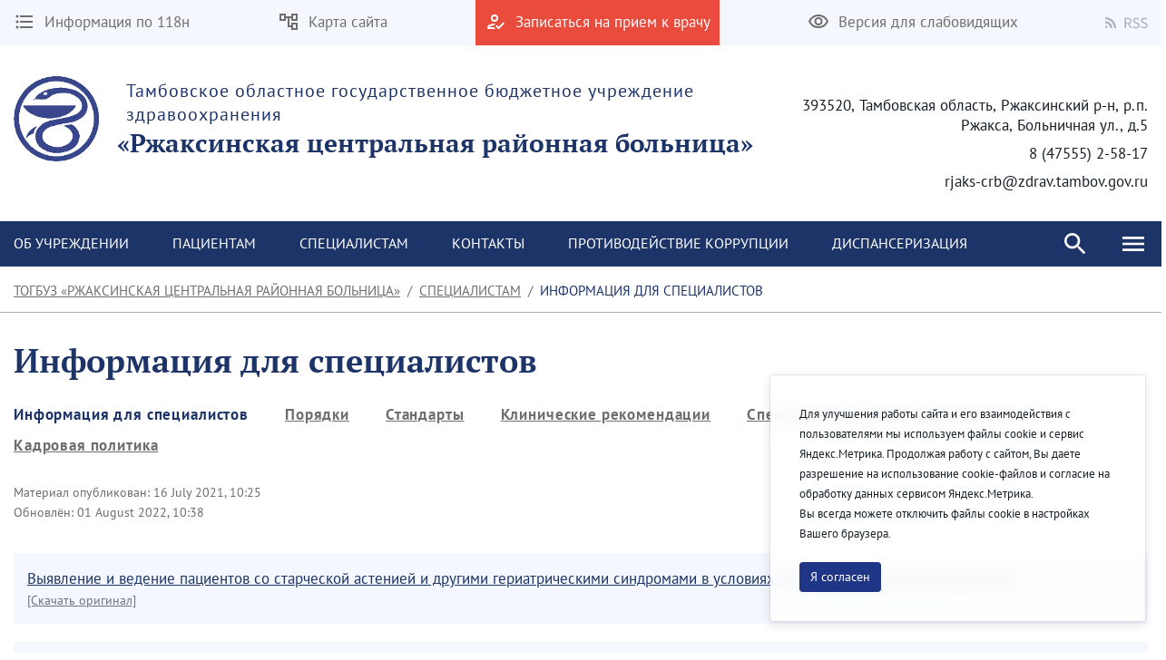

--- FILE ---
content_type: text/css;charset=UTF-8
request_url: https://rzhakscrb.ru/o/theme1/css/main.css?browserId=chrome&themeId=theme1_WAR_theme1&minifierType=css&languageId=en_US&b=7307&t=1769910320000
body_size: 264469
content:
/*1764760518000*/
@charset "UTF-8";
/**
 * Clay 3.13.0
 *
 * SPDX-FileCopyrightText: © 2020 Liferay, Inc. <https://liferay.com>
 * SPDX-FileCopyrightText: © 2020 Contributors to the project Clay <https://github.com/liferay/clay/graphs/contributors>
 *
 * SPDX-License-Identifier: BSD-3-Clause
 */
/**
 * Bootstrap v4.4.1
 *
 * SPDX-FileCopyrightText: © 2019 Twitter, Inc. <https://twitter.com>
 * SPDX-FileCopyrightText: © 2019 The Bootstrap Authors <https://getbootstrap.com/>
 *
 * SPDX-License-Identifier: LicenseRef-MIT-Bootstrap
 */
.loadingmask-message {
  background: transparent;
  border-width: 0;
  display: block;
  height: 1em;
  margin-left: auto;
  margin-right: auto;
  position: relative;
  text-align: left;
  width: 1em; }
  .loadingmask-message .loadingmask-message-content {
    -webkit-animation: loading-animation 1.2s infinite ease-out;
    animation: loading-animation 1.2s infinite ease-out;
    background: transparent;
    border-radius: 50%;
    border-width: 0;
    clear: both;
    color: transparent;
    height: 1em;
    margin: 0;
    overflow: hidden;
    padding: 0;
    position: relative;
    transform: translateZ(0);
    width: 1em; }

.logo {
  display: inline-block;
  line-height: 1;
  vertical-align: middle; }

.portal-iframe #main-content {
  width: 100%; }

.separator {
  border-top: 1px solid #cdced9; }

.entry-status {
  border-left: 4px solid transparent; }

span.alert {
  display: inline-block; }

.quick-access-nav {
  position: absolute;
  top: -1000px;
  width: 100%;
  z-index: 1000; }
  .quick-access-nav a {
    background: #333;
    background: rgba(51, 51, 51, 0.9);
    border: 1px solid #fff;
    left: 0;
    outline: none;
    padding: 8px;
    position: absolute;
    right: 0;
    text-align: center; }
    .quick-access-nav a:focus {
      color: #fff;
      top: 1000px; }

@media (max-width: 991.98px) {
  .responsive-table-horizontal {
    display: block;
    position: relative;
    width: 100%; }
    .responsive-table-horizontal:after {
      clear: both;
      content: '';
      display: block;
      font-size: 0;
      height: 0;
      visibility: hidden; }
    .responsive-table-horizontal tbody {
      display: block;
      overflow-x: auto;
      position: relative;
      white-space: nowrap;
      width: auto; }
      .responsive-table-horizontal tbody tr {
        display: inline-block;
        vertical-align: top; }
        .responsive-table-horizontal tbody tr td {
          display: block;
          margin-bottom: 20px; }
          .responsive-table-horizontal tbody tr td:first-child {
            text-align: left; }
    .responsive-table-horizontal thead {
      display: block;
      float: left;
      margin-right: 10px; }
      .responsive-table-horizontal thead:after {
        clear: both;
        content: '';
        display: block;
        font-size: 0;
        height: 0;
        visibility: hidden; }
      .responsive-table-horizontal thead th {
        display: block;
        margin-bottom: 20px;
        text-align: right; }
        .responsive-table-horizontal thead th:first-child {
          text-align: right; } }

.important {
  font-weight: bold; }

.highlight {
  background: #ffc;
  font-weight: bold;
  margin: 0 1px; }

.hide-accessible {
  clip: rect(0 0 0 0) !important;
  position: absolute !important;
  -webkit-transform: scale(0);
  -webkit-transform-origin-x: 0;
  -webkit-transform-origin-y: 0;
  *position: fixed !important;
  _position: absolute !important; }

.force-offset {
  display: block !important;
  position: absolute !important;
  visibility: hidden !important; }

.unselectable,
.unselectable * {
  -moz-user-select: none;
  -ms-user-select: none;
  -webkit-user-select: none;
  user-select: none; }

.cke_toolbar.cke_toolbar__a11yhelpbtn .cke_toolgroup,
.cke_toolbar.cke_toolbar__a11yhelpbtn .cke_toolgroup:hover {
  background: transparent; }

.cke_toolbar.cke_toolbar__a11yhelpbtn .cke_button:hover {
  background: transparent; }

.cke_toolbar.cke_toolbar__a11yhelpbtn .cke_button .cke_button_label:after {
  border-color: #a6a6a6;
  font-family: 'Courier New', Courier, 'Lucida Sans Typewriter', 'Lucida Typewriter', monospace; }

.lfr-asset-category-container .no-matches {
  color: #999; }

.lfr-asset-category-search-container {
  background-color: #d3dadd;
  border-bottom-color: #aeb8bc; }

.lfr-asset-category-list a.selected {
  background-color: #eee; }

.lfr-categories-selector-search-results-path {
  color: #575757;
  font-size: 0.9em;
  text-align: right;
  width: 25%; }

.lfr-asset-column-actions-content {
  background-color: #d7f1ff; }

.lfr-asset-column-actions .lfr-asset-column-actions-content {
  border-color: #88c5d9; }

.lfr-asset-column-details .lfr-asset-categories {
  color: #7d7d7d; }
  .lfr-asset-column-details .lfr-asset-categories .lfr-asset-category {
    color: #555; }

.lfr-asset-column-details .lfr-asset-description {
  color: #444;
  font-style: italic;
  -ms-hyphens: none;
  -webkit-hyphens: none;
  hyphens: none; }

.lfr-asset-column-details .lfr-asset-icon {
  border-right-color: #999;
  color: #999; }

.lfr-asset-column-details .lfr-asset-tags {
  color: #7d7d7d; }
  .lfr-asset-column-details .lfr-asset-tags .tag {
    color: #555; }

.lfr-asset-panels .lfr-panel.lfr-extended,
.lfr-asset-column-details .lfr-panel.lfr-extended {
  border-color: #ccc; }

.lfr-form-row {
  border-bottom-color: #ccc; }

.lfr-form-row:hover {
  border-bottom-color: #ccc; }

.lfr-form-row .handle-sort-vertical {
  background: url(../images/application/handle_sort_vertical.png) no-repeat 0 50%; }

.dropdown.open > .dropdown-menu,
.overlay-content .open > .dropdown-menu {
  display: block; }

.dropdown-menu {
  border: 1px solid rgba(0, 0, 0, 0.15); }

.dropdown-menu > li > a,
.dropdown-menu .link-list > li > a {
  color: #6b6c7e;
  display: block;
  overflow: hidden;
  padding: 0.5rem 1.25rem; }

.dropdown-menu > li.disabled > a,
.dropdown-menu .link-list > .disabled > a {
  box-shadow: none;
  color: #a7a9bc;
  cursor: not-allowed; }

.dropdown-toggle:after {
  border-width: 0;
  content: normal; }

.dropup .dropdown-toggle:after {
  border-width: 0;
  content: normal; }

.dropdown > .dropdown-menu {
  position: absolute; }

.lfr-edit-layout-panel .taglib-form-navigator .button-holder {
  background-color: #fff; }

.form-control-inline {
  background-color: transparent;
  font-size: 1.125rem;
  font-weight: 700; }
  .form-control-inline:not(:hover) {
    border-color: transparent; }
  .form-control-inline::-webkit-input-placeholder {
    color: #a7a9bc;
    font-style: italic; }
  .form-control-inline::placeholder {
    color: #a7a9bc;
    font-style: italic; }

.definition-of-terms dt {
  color: #333;
  font-weight: normal;
  width: 100%;
  word-break: break-word; }
  @media (min-width: 576px) {
    .definition-of-terms dt {
      width: auto; } }

.lfr-code {
  background: #fff;
  border-color: #777;
  font-family: monospace; }
  .lfr-code tr td.line-numbers {
    background: #fafafa; }
    .lfr-code tr td.line-numbers:before {
      color: #aaa;
      text-shadow: 1px 1px #fff; }

.popup-alert-notice .countdown-timer {
  font-size: 1.1em;
  font-weight: bold; }

.lfr-token {
  background-color: #b3daef;
  border-color: #5fa8ff;
  color: #444;
  text-decoration: none; }
  .lfr-token:hover {
    background-color: #d1e5ef; }

.lfr-token-primary {
  font-weight: bold; }
  .lfr-token-primary, .lfr-token-primary:hover {
    background-color: #b3daef; }

.lfr-token-close:hover {
  text-decoration: none; }

.lfr-button {
  background: no-repeat 0 50%; }

.lfr-table > tbody > tr > th,
.lfr-table > thead > tr > th,
.lfr-table > tfoot > tr > th {
  font-weight: bold; }

.lfr-checkbox-preselected {
  opacity: 0.5; }

.lfr-header-row {
  border-bottom-color: #7b7b7b; }
  .lfr-header-row .lfr-search-combobox {
    border-color: #5f5f5f; }

.openid-login input[type='text'] {
  background: url(../images/common/openid.gif) no-repeat;
  background-color: #fff;
  background-position: 0 50%;
  color: #000; }

.page-extra-settings .lfr-panel-titlebar .lfr-panel-title {
  font-size: 1em; }

.lfr-pagination .lfr-pagination-controls li .lfr-pagination-link {
  color: #333;
  font-weight: normal; }

.lfr-panel.lfr-extended,
.lfr-panel-container,
.lfr-floating-container {
  border-color: #dedede #bfbfbf #bfbfbf #dedede; }

.lfr-panel-container,
.lfr-floating-container {
  background: #fff; }

.lfr-panel-titlebar .lfr-panel-title {
  font-size: 1.2em;
  font-weight: bold; }

.lfr-panel-titlebar .lfr-panel-button {
  background: url(../images/application/panel_header_toggler_close.png) no-repeat 0 0; }
  .lfr-panel-titlebar .lfr-panel-button:hover {
    background-position: 0 100%; }

.lfr-panel.lfr-collapsible .lfr-panel-titlebar {
  background: url(../images/arrows/05_down.png) no-repeat 2px 50%; }

.lfr-panel.lfr-collapsed .lfr-panel-titlebar {
  background-image: url(../images/arrows/05_right.png); }
  .lfr-panel.lfr-collapsed .lfr-panel-titlebar .lfr-panel-button {
    background-image: url(../images/application/panel_header_toggler_open.png); }

.lfr-panel.lfr-extended .lfr-panel-titlebar {
  background: #d6d6d6 url(../images/application/panel_header.png) repeat-x 0 0;
  border-bottom-color: #cdcdcd; }

.lfr-panel-container .lfr-extended.lfr-collapsible .lfr-panel-titlebar {
  border-top-color: #cecece; }

.js .lfr-floating-trigger {
  background-image: url(../images/arrows/05_down.png);
  background-position: 100% 50%;
  background-repeat: no-repeat;
  text-decoration: none; }

.lfr-panel-page .panel-page-content {
  border-left-color: #ccc; }

.lfr-panel-page .lfr-add-content h2 {
  border-color: #ccc; }
  .lfr-panel-page .lfr-add-content h2 span {
    background: #efefef; }

.lfr-panel-page .lfr-add-content .lfr-content-category h2 {
  border-bottom-color: #ccc; }
  .lfr-panel-page .lfr-add-content .lfr-content-category h2 span {
    background: none; }

.lfr-panel-content .paginator-container {
  background: #cfd2d5;
  border-bottom-color: #dcdee0;
  border-top-color: #dcdee0; }

.lfr-panel-content .paginator-page-container .paginator-page-link {
  background: none;
  border-color: #cfd2d5; }
  .lfr-panel-content .paginator-page-container .paginator-page-link.paginator-current-page {
    background: #99a7b3 url(../images/application/current_page_hover_bg.png) repeat-x 0 0;
    border-color: #6b7785 #7c8994 #919fa9;
    color: #fff;
    font-weight: bold; }
    .lfr-panel-content .paginator-page-container .paginator-page-link.paginator-current-page:hover {
      background: #5094d7 url(../images/application/current_page_bg.png) repeat-x 0 0;
      border-color: #31659c #396ea8 #4c8ccb; }

#portlet-set-properties fieldset fieldset legend {
  font-size: 1.1em; }

.lfr-preview-file-content {
  border-bottom-color: #6d6d6e; }

.lfr-preview-file-image-current-column,
.lfr-preview-file-video-current-column {
  background: url(../images/common/checkerboard.png); }

.lfr-preview-file-toolbar {
  background: #333;
  opacity: 0.5; }
  .lfr-preview-file-toolbar .icon-arrow-1-l {
    background: url(../images/document_library/preview_left.png) no-repeat 0 50%; }
  .lfr-preview-file-toolbar .icon-arrow-1-r {
    background: url(../images/document_library/preview_right.png) no-repeat 0 50%; }
  .lfr-preview-file-toolbar .icon-zoomin {
    background: url(../images/document_library/preview_zoom.png) no-repeat 0 50%; }

.lfr-preview-file-image-current-column:hover .lfr-preview-file-toolbar {
  opacity: 1; }

.lfr-preview-file-info {
  background: #333;
  color: #fff;
  opacity: 0.5; }
  .lfr-preview-file-info:hover {
    opacity: 1; }

.lfr-preview-file-index {
  font-weight: bold; }

.lfr-preview-file-image-current {
  background: url(../images/aui/loading_indicator.gif) no-repeat 50% 50%; }

.lfr-preview-file-image img {
  background: url(../images/aui/loading_indicator.gif) no-repeat 50% 50%;
  border-color: #aeb8bc; }

.lfr-preview-file-image-selected img,
.lfr-preview-file-image:hover img {
  border-color: #00a2ea; }

.lfr-preview-file-loading-indicator {
  background: #333;
  color: #fff; }

.lfr-preview-file-image-overlay-content {
  background: url(../images/common/checkerboard.png);
  border-color: #555; }

textarea.lfr-editor-textarea {
  font-family: monospace; }

.lfr-rich-editor.ace_editor {
  border-color: #a1a2a4; }

.lfr-plain-editor textarea,
.lfr-rich-editor.ace_editor {
  font-family: 'Monaco', 'Menlo', 'Droid Sans Mono', 'Courier New', monospace;
  font-size: 12px; }

.sidebar-sm {
  font-size: 0.875rem; }
  .sidebar-sm .sheet-subtitle {
    font-size: 0.75rem;
    margin-bottom: 1rem; }
  .sidebar-sm .form-group {
    margin-bottom: 1rem; }
  .sidebar-sm .form-control {
    border-radius: 0.1875rem;
    font-size: 0.875rem;
    height: 2rem;
    line-height: 1.5;
    min-height: auto;
    padding: 0.25rem 0.75rem; }
    .sidebar-sm .form-control.form-control-tag-group {
      height: auto; }
      .sidebar-sm .form-control.form-control-tag-group .form-control-inset {
        margin-bottom: 0;
        margin-top: 0; }
      .sidebar-sm .form-control.form-control-tag-group .label {
        margin-bottom: 0;
        margin-top: 0;
        padding: 0 0.25rem; }
    .sidebar-sm .form-control[type='file'] {
      padding: 0; }
  .sidebar-sm select.form-control {
    padding-right: 1.6rem; }
    .sidebar-sm select.form-control:not([size]) {
      height: 2rem; }
  .sidebar-sm .article-content-description
.input-localized.input-localized-editor
.input-group-item
.wrapper
.form-control {
    min-height: auto;
    padding: 0.285rem 0.75rem; }
  .sidebar-sm .btn:not(.btn-unstyled) {
    border-radius: 0.1875rem;
    font-size: 0.875rem;
    line-height: 1.15;
    padding: 0.4375rem 0.75rem; }
    .sidebar-sm .btn:not(.btn-unstyled).close {
      padding: 0.4375rem; }
  .sidebar-sm .btn.btn-monospaced, .sidebar-sm .btn.btn-monospaced.btn-sm {
    height: 2rem;
    padding: 0.1875rem 0;
    width: 2rem; }
    .sidebar-sm .btn.btn-monospaced.input-localized-trigger, .sidebar-sm .btn.btn-monospaced.btn-sm.input-localized-trigger {
      padding: 0; }
  .sidebar-sm .input-group-item .input-group-text {
    font-size: 0.875rem;
    height: 2rem;
    min-width: 2rem;
    padding-left: 0.75rem;
    padding-right: 0.75rem; }
  .sidebar-sm .input-group-item .btn .btn-section {
    font-size: 0.5625rem; }
  .sidebar-sm .list-group-item-flex {
    padding: 0.5rem 0.25rem; }
    .sidebar-sm .list-group-item-flex .autofit-col {
      padding-left: 0.25rem;
      padding-right: 0.25rem; }

.lfr-spa-loading-bar {
  background: #2fa4f5; }

.lfr-tag-selector-popup label {
  border-bottom-color: #eee; }

.lfr-tag-selector-popup .no-matches {
  color: #999; }

.lfr-toolbar {
  background-color: #e5e4e8; }
  .lfr-toolbar .lfr-button:focus {
    border-color: #000; }
  .lfr-toolbar .lfr-button:hover {
    border-color: #ccc #777 #777; }
  .lfr-toolbar .lfr-separator {
    border-left-color: #fff;
    border-right-color: #ccc;
    font-size: 12px; }

.lfr-toolbar .lfr-button,
.lfr-emoticon-container .lfr-button {
  border-color: #e5e4e8; }

.lfr-emoticon-container {
  background: #e5e4e8;
  border-color: #ccc; }

.lfr-translation-manager .lfr-translation-manager-available-translations .lfr-translation-manager-available-translations-links {
  line-height: 1; }

.lfr-translation-manager .lfr-translation-manager-translation {
  text-decoration: none; }
  .lfr-translation-manager .lfr-translation-manager-translation:hover {
    background-color: #d1e5ef; }
  .lfr-translation-manager .lfr-translation-manager-translation.lfr-translation-manager-translation-editing {
    background-color: #598bec;
    border-color: #224fa8;
    color: #fff; }

.lfr-tree a {
  text-decoration: none; }

.tree-drag-helper {
  z-index: 1035; }

.lfr-upload-container .upload-target {
  border-color: #ddd; }
  .lfr-upload-container .upload-target h4 span {
    text-transform: lowercase; }
  .lfr-upload-container .upload-target .drop-file-text {
    font-weight: normal; }

.lfr-upload-container a.browse-button {
  background-image: url(../images/common/add.png);
  background-repeat: no-repeat;
  color: white;
  font-size: 1.2em;
  font-weight: bold;
  text-decoration: none; }

.lfr-upload-container a.clear-uploads {
  background-image: url(../images/common/remove.png);
  background-repeat: no-repeat; }

.lfr-upload-container a.cancel-uploads {
  background-image: url(../images/common/close.png);
  background-repeat: no-repeat; }

.lfr-upload-container .upload-list-info h4 {
  font-size: 1.3em; }

.lfr-upload-container .cancel-button {
  color: #869cad; }

.lfr-upload-container .delete-button {
  color: #869cad; }

.lfr-upload-container .file-added .success-message {
  font-weight: normal; }

.lfr-upload-container .upload-error {
  opacity: 1; }

.lfr-upload-container .multiple-files .upload-error {
  background: #fdd url(../images/messages/error.png) no-repeat 5px 5px;
  border-color: #900;
  color: #900;
  font-weight: normal;
  margin-bottom: 16px;
  padding: 8px 8px 8px 24px; }

.lfr-upload-container .upload-complete .error-message,
.lfr-upload-container .upload-complete .success-message {
  font-weight: bold; }

.lfr-upload-container .file-uploading {
  background-color: #ffc; }

.upload-drop-active .lfr-upload-container .upload-target {
  background-color: #ddedde;
  border-color: #7d7;
  border-style: dashed; }

.app-view-entry:hover .entry-thumbnail {
  border-color: #7abfdd; }

.app-view-entry.selected .entry-thumbnail {
  border-color: #057cb0; }

.app-view-entry.selected .entry-metadata dt,
.app-view-entry.selected .entry-metadata dd,
.app-view-entry.selected .entry-metadata .entry-categories,
.app-view-entry.selected .entry-metadata .entry-tags,
.app-view-entry.selected .entry-metadata .entry-description {
  color: #f0f0f0; }

.app-view-entry .entry-title {
  font-weight: bold; }

.app-view-entry .entry-link {
  text-decoration: none; }

.app-view-entry .entry-metadata dt,
.app-view-entry .entry-metadata dd,
.app-view-entry .entry-metadata .entry-categories,
.app-view-entry .entry-metadata .entry-tags,
.app-view-entry .entry-metadata .entry-description {
  color: #333;
  word-wrap: break-word; }

.app-view-entry .entry-metadata .entry-categories .taglib-asset-categories-summary {
  font-weight: bold; }
  .app-view-entry .entry-metadata .entry-categories .taglib-asset-categories-summary .asset-category {
    font-weight: normal; }

.app-view-entry.selected, .app-view-entry.selected:hover {
  background-color: #00a2ea; }

.app-view-entry.selected a, .app-view-entry.selected a:focus, .app-view-entry.selected a:hover {
  color: #fff; }

.app-view-entry.selected a .lfr-icon-menu-arrow {
  color: #333; }

.app-view-entry.active-area, .app-view-entry.active-area.hover,
.app-view-entry.active-area td {
  background-color: #5ad300; }

.app-view-entry:hover, .app-view-entry.hover {
  background-color: #d3e8f1; }

.app-view-entry a.entry-link:hover {
  text-decoration: none; }
  .app-view-entry a.entry-link:hover .entry-metadata .entry-title .entry-title-text {
    text-decoration: underline; }

.app-view-entry-taglib.entry-display-style.display-icon .entry-title {
  font-weight: normal; }

.app-view-search-entry-taglib .entry-discussion a,
.app-view-search-entry-taglib .entry-attachment a {
  text-decoration: none; }

.app-view-search-entry-taglib .entry-discussion:hover,
.app-view-search-entry-taglib .entry-attachment:hover {
  background-color: #d3e8f1; }

.app-view-search-entry-taglib .entry-folder {
  color: #999; }

.app-view-search-entry-taglib .entry-link .entry-thumbnail-image {
  color: #000;
  text-decoration: none; }

.app-view-search-entry-taglib.alt {
  background-color: #edf0f3; }

.app-view-search-entry-taglib.search {
  background-color: #fff; }
  .app-view-search-entry-taglib.search.alt {
    background-color: #e2e5e8; }

.app-view-taglib .display-style .icon {
  background-image: url(../images/application/layouts.png);
  background-repeat: no-repeat; }

.app-view-taglib .icon-display-descriptive {
  background-position: -32px 0; }

.app-view-taglib .icon-display-icon {
  background-position: -16px 0; }

.app-view-taglib .icon-display-list {
  background-position: 0 0; }

.app-view-taglib .state-active .icon-display-descriptive {
  background-position: -32px 100%; }

.app-view-taglib .state-active .icon-display-icon {
  background-position: -16px 100%; }

@media (max-width: 767.98px) {
  .navbar .nav-display-style-buttons .display-style-buttons > .dropdown > .dropdown-menu {
    background-color: transparent;
    box-shadow: none; } }

.navbar .nav-display-style-buttons .display-style-buttons-container .dropdown-toggle .caret {
  border-bottom-color: #333;
  border-top-color: #333; }

.taglib-asset-metadata .metadata-entry-label {
  font-weight: normal; }

.taglib-asset-metadata .metadata-author {
  font-weight: bold; }

.taglib-asset-metadata .metadata-entry {
  color: #999; }

.taglib-asset-metadata .metadata-author .asset-user-info .user-info {
  color: #009ae5;
  font-size: 14px;
  line-height: 14px; }

.taglib-asset-metadata .metadata-author .asset-user-info .date-info {
  color: #8c8c8c;
  font-size: 13px; }

.taglib-calendar table {
  border-color: #999; }

.taglib-calendar tr th,
.taglib-calendar tr td {
  border-bottom-color: #999; }

.taglib-calendar tr.portlet-section-header th,
.taglib-calendar tr td {
  border-color: #999; }

.taglib-calendar a:hover,
.taglib-calendar a:focus {
  background-color: #ccc; }

.taglib-calendar .calendar-inactive {
  color: #999; }

.taglib-calendar .has-events a span {
  background: url(../images/calendar/event_indicator.png) no-repeat 50% 95%; }

.taglib-calendar .has-events.calendar-current-day a span {
  background-image: url(../images/calendar/event_indicator_current.png); }

.taglib-diff-addedline,
#taglib-diff-results ins {
  background: #e6ffe6; }

.taglib-diff-context {
  background: #eee; }

.taglib-diff-deletedline,
#taglib-diff-results del {
  background: #ffe6e6; }

.taglib-diff-html div.diff-removed-image {
  background: #fdc6c6 url(../images/diff/minus.png); }

.taglib-diff-html div.diff-added-image {
  background: #cfc url(../images/diff/plus.png) no-repeat; }

.taglib-diff-html div.diff-removed-image, .taglib-diff-html div.diff-added-image {
  opacity: 0.55; }

.taglib-diff-html span.diff-html-added {
  background-color: #cfc;
  font-size: 1em; }
  .taglib-diff-html span.diff-html-added img {
    border-color: #cfc; }

.taglib-diff-html span.diff-html-changed {
  background: url(../images/diff/underline.png) bottom repeat-x; }
  .taglib-diff-html span.diff-html-changed img {
    border-color: #009; }

.taglib-diff-html span.diff-html-removed {
  background-color: #fdc6c6;
  font-size: 1em;
  text-decoration: line-through; }
  .taglib-diff-html span.diff-html-removed img {
    border-color: #fdc6c6; }

.diff-version-comparator .taglib-diff-html .diff-html-changed {
  background-image: none;
  border-bottom-color: #009ae5; }
  .diff-version-comparator .taglib-diff-html .diff-html-changed img {
    border-color: #009ae5; }

.diff-version-comparator .diff-target-selector {
  border-left-color: #e5e5e5; }

.diff-version-comparator .diff-version-filter {
  background-color: #f9f9f9; }

.taglib-discussion .lfr-discussion .lfr-discussion-form-edit .alloy-editor-placeholder {
  border-left-color: #dbdde1; }

@media (min-width: 576px) {
  .taglib-discussion .lfr-discussion-details .taglib-user-display {
    word-wrap: break-word; } }

.taglib-discussion .lfr-discussion-details .taglib-user-display .user-details .user-name {
  font-weight: bold;
  text-decoration: none; }
  .taglib-discussion .lfr-discussion-details .taglib-user-display .user-details .user-name:hover {
    text-decoration: underline; }

.taglib-discussion .lfr-discussion-details .taglib-user-display .user-profile-image .avatar {
  background-size: 50px; }

.taglib-discussion .lfr-discussion-actions li a,
.taglib-discussion .lfr-discussion-actions li a span {
  text-decoration: none; }

.taglib-discussion .lfr-discussion-actions li a:hover span, .taglib-discussion .lfr-discussion-actions li a:focus span {
  text-decoration: underline; }

.taglib-discussion .lfr-discussion-form-container .lfr-discussion-form {
  background: #ddd;
  border-radius: 4px; }
  .taglib-discussion .lfr-discussion-form-container .lfr-discussion-form .taglib-user-display .user-profile-image .avatar {
    background-size: 40px; }

.lfr-discussion-reply.popover .lfr-discussion-reply-user-name {
  font-weight: bold; }

.drop-zone.drop-enabled:not(.no-border) {
  outline-color: rgba(176, 180, 187, 0.5); }

.drop-here-info .drop-icons span:nth-of-type(1),
.drop-here-info .drop-icons span:nth-of-type(3) {
  background: #e8e6e8;
  color: #a5a6ac; }

.drop-here-info .drop-icons span:nth-of-type(2) {
  background: #00c2ff;
  color: #fff; }

.drop-here-info .drop-text {
  color: #fff; }

.drop-active .drop-here-info {
  background-color: rgba(0, 0, 0, 0.6);
  z-index: 100; }

.lfr-ddm-field-group {
  margin-bottom: 20px; }

.lfr-ddm-field-group-inline {
  display: inline-block;
  vertical-align: bottom; }

.taglib-form-navigator > .form-steps > ul.form-navigator.list-group {
  background: transparent; }
  .taglib-form-navigator > .form-steps > ul.form-navigator.list-group .tab.active {
    background: transparent;
    opacity: 1; }
    .taglib-form-navigator > .form-steps > ul.form-navigator.list-group .tab.active .tab-label:hover, .taglib-form-navigator > .form-steps > ul.form-navigator.list-group .tab.active .tab-label:focus {
      background: transparent; }
    .taglib-form-navigator > .form-steps > ul.form-navigator.list-group .tab.active .tab-label .message {
      color: #000;
      opacity: 0.7; }
    .taglib-form-navigator > .form-steps > ul.form-navigator.list-group .tab.active .tab-label .number {
      background: #333;
      font-size: 18px;
      opacity: 1; }
    .taglib-form-navigator > .form-steps > ul.form-navigator.list-group .tab.active .tab-label .tab-icon {
      color: #333; }
  .taglib-form-navigator > .form-steps > ul.form-navigator.list-group .tab .tab-label {
    background: transparent;
    outline: 0; }
    .taglib-form-navigator > .form-steps > ul.form-navigator.list-group .tab .tab-label:hover, .taglib-form-navigator > .form-steps > ul.form-navigator.list-group .tab .tab-label:focus {
      text-decoration: none; }
      .taglib-form-navigator > .form-steps > ul.form-navigator.list-group .tab .tab-label:hover .number, .taglib-form-navigator > .form-steps > ul.form-navigator.list-group .tab .tab-label:focus .number {
        opacity: 1; }
    .taglib-form-navigator > .form-steps > ul.form-navigator.list-group .tab .tab-label .number {
      background: #ccc;
      color: #fff;
      font-size: 14px;
      font-weight: bold;
      opacity: 0.6;
      text-decoration: none; }
    .taglib-form-navigator > .form-steps > ul.form-navigator.list-group .tab .tab-label .message {
      color: #000;
      font-size: 12px; }

.taglib-header {
  border-bottom-color: #c8c9ca;
  color: #555; }
  .taglib-header .header-back-to a {
    font-weight: bold;
    text-decoration: none; }

a.taglib-icon, a.taglib-icon:focus, a.taglib-icon:hover {
  text-decoration: none; }

a.taglib-icon:focus .taglib-text, a.taglib-icon:hover .taglib-text {
  text-decoration: underline; }

a.taglib-icon.btn:focus .taglib-text, a.taglib-icon.btn:hover .taglib-text {
  text-decoration: none; }

.taglib-icon[lang] > img {
  vertical-align: baseline;
  width: 16px; }

.taglib-icon-label {
  margin-left: 12px; }

.input-localized .palette-item-inner .lfr-input-localized-flag {
  font-size: 16px;
  opacity: 0.5; }

.input-localized.input-localized-focused .palette-item-inner .lfr-input-localized-flag {
  opacity: 1; }

.input-localized .palette-item-inner {
  border-color: #666; }

.input-localized .palette-item,
.input-localized .palette-item-inner,
.input-localized .palette-item-hover,
.input-localized .palette-item-hover .palette-item-inner {
  border-color: transparent; }

.input-localized .lfr-input-localized .lfr-input-localized-state {
  background: #ddd; }
  .input-localized .lfr-input-localized .lfr-input-localized-state.lfr-input-localized-state-error {
    background: #ff0047; }

.input-localized .palette-item-selected .lfr-input-localized-state {
  background: #27c1f2; }

.taglib-move-boxes .choice-selector label {
  background: #ebf1f9;
  border-bottom-color: #8db2f3; }

.taglib-move-boxes .sortable-container .move-option {
  background-color: transparent; }
  .taglib-move-boxes .sortable-container .move-option.move-option-dragging {
    background-color: #fafafa; }
  .taglib-move-boxes .sortable-container .move-option .handle {
    color: #999; }

.taglib-image-selector .change-image-controls {
  background: #fff; }

.taglib-image-selector .selection-status {
  background: #fff;
  opacity: 0;
  z-index: -1; }

.taglib-image-selector .progress-wrapper .progressbar {
  background: #b0b4bb;
  opacity: 0.7; }

.taglib-image-selector.check-active .selection-status {
  opacity: 1;
  z-index: 0; }

.taglib-image-selector.drop-active {
  outline-width: 0; }
  .taglib-image-selector.drop-active .browse-image-controls {
    opacity: 0; }
  .taglib-image-selector.drop-active .selection-status {
    opacity: 0; }
  .taglib-image-selector.drop-active .image-wrapper {
    opacity: 0.15; }
  .taglib-image-selector.drop-active .error-wrapper {
    opacity: 0; }

.taglib-image-selector.progress-active .image-wrapper {
  opacity: 0.15; }

.taglib-image-selector.progress-active .browse-image-controls {
  opacity: 0; }

.taglib-image-selector.progress-active .drop-here-info {
  opacity: 0; }

.taglib-image-selector.progress-active .selection-status {
  opacity: 0; }

.portal-popup {
  background-color: #fff; }

.portlet-item-selector .management-bar {
  border-bottom-color: #e7e7ed; }

.item-selector .card-row > .autofit-col-expand {
  padding-top: 4px; }

.item-selector .drop-zone {
  background-color: #f1f2f5; }

.item-selector .input-file {
  height: 0.1px;
  opacity: 0;
  overflow: hidden;
  position: absolute;
  width: 0.1px;
  z-index: -1; }
  .item-selector .input-file + label {
    position: relative; }
    .item-selector .input-file + label::before {
      border-radius: 4px;
      bottom: -2px;
      content: '';
      display: block;
      left: -2px;
      position: absolute;
      right: -2px;
      top: -2px;
      transition: box-shadow 0.15s ease-in-out; }
  .item-selector .input-file:focus + label::before {
    box-shadow: 0 0 0 2px #fff, 0 0 0 4px #80acff; }

.lfr-tree-display-page .tree-node .tree-node-over .tree-label {
  text-decoration: none; }

.lfr-tree-display-page .tree-label {
  cursor: default; }
  .lfr-tree-display-page .tree-label a {
    color: black; }
  .lfr-tree-display-page .tree-label .layout-page-invalid {
    color: #aaa;
    font-style: italic; }
    .lfr-tree-display-page .tree-label .layout-page-invalid:hover {
      cursor: default;
      text-decoration: none; }

.lfr-tree-radio.lfr-tree-root-node-hidden .lfr-root-node + .tree-container {
  margin-left: 0; }

.lfr-map {
  border-color: #ccc; }
  .lfr-map .search-controls {
    font-size: 15px; }

.navbar .navbar-search {
  background-color: #f3f3f3; }
  @media (min-width: 576px) {
    .navbar .navbar-search {
      background-color: transparent; } }

.taglib-portlet-preview.show-borders {
  border-color: #828f95; }
  .taglib-portlet-preview.show-borders .title {
    background-color: #d3dadd;
    font-size: 1.4em;
    font-weight: bold; }

.lfr-search-container-wrapper.lfr-search-container-fixed-first-column {
  position: relative; }
  @media (min-width: 576px) {
    .lfr-search-container-wrapper.lfr-search-container-fixed-first-column .table-responsive {
      margin-left: 375px;
      width: auto; } }
  .lfr-search-container-wrapper.lfr-search-container-fixed-first-column .table-responsive .table {
    position: static; }
    .lfr-search-container-wrapper.lfr-search-container-fixed-first-column .table-responsive .table .lfr-search-iterator-fixed-header {
      left: 12px;
      position: fixed;
      right: 12px;
      top: -1px;
      z-index: 1020; }
      .lfr-search-container-wrapper.lfr-search-container-fixed-first-column .table-responsive .table .lfr-search-iterator-fixed-header > th {
        display: block;
        padding: 0; }
        .lfr-search-container-wrapper.lfr-search-container-fixed-first-column .table-responsive .table .lfr-search-iterator-fixed-header > th .lfr-search-iterator-fixed-header-inner-wrapper {
          overflow-x: hidden; }
          @media (min-width: 576px) {
            .lfr-search-container-wrapper.lfr-search-container-fixed-first-column .table-responsive .table .lfr-search-iterator-fixed-header > th .lfr-search-iterator-fixed-header-inner-wrapper {
              margin-left: 375px; } }
          .lfr-search-container-wrapper.lfr-search-container-fixed-first-column .table-responsive .table .lfr-search-iterator-fixed-header > th .lfr-search-iterator-fixed-header-inner-wrapper table {
            border-collapse: collapse;
            width: 100%; }
            .lfr-search-container-wrapper.lfr-search-container-fixed-first-column .table-responsive .table .lfr-search-iterator-fixed-header > th .lfr-search-iterator-fixed-header-inner-wrapper table th {
              border-radius: 0; }
    .lfr-search-container-wrapper.lfr-search-container-fixed-first-column .table-responsive .table td,
    .lfr-search-container-wrapper.lfr-search-container-fixed-first-column .table-responsive .table th {
      width: auto; }
      @media (min-width: 576px) {
        .lfr-search-container-wrapper.lfr-search-container-fixed-first-column .table-responsive .table td:first-child,
        .lfr-search-container-wrapper.lfr-search-container-fixed-first-column .table-responsive .table th:first-child {
          left: 0;
          position: absolute;
          right: 15px; } }
    .lfr-search-container-wrapper.lfr-search-container-fixed-first-column .table-responsive .table th {
      height: auto; }

.lfr-search-container-wrapper a:not(.component-action) {
  color: #343a40; }

.lfr-search-container-wrapper .lfr-icon-menu > .dropdown-toggle {
  color: #6c757d; }
  .lfr-search-container-wrapper .lfr-icon-menu > .dropdown-toggle:active, .lfr-search-container-wrapper .lfr-icon-menu > .dropdown-toggle:focus, .lfr-search-container-wrapper .lfr-icon-menu > .dropdown-toggle:hover {
    background-color: #f7f8f9;
    border-radius: 4px;
    color: #343a40; }

.lfr-search-container-wrapper .list-group {
  margin-bottom: 0; }
  .lfr-search-container-wrapper .list-group .list-group-item:nth-last-child(2) {
    border-bottom-right-radius: 0.25rem;
    border-bottom-left-radius: 0.25rem; }
  .lfr-search-container-wrapper .list-group .list-group-item h4 {
    font-size: 0.875rem;
    line-height: 1.5;
    margin-bottom: 0; }
  .lfr-search-container-wrapper .list-group .list-group-item h5,
  .lfr-search-container-wrapper .list-group .list-group-item h6,
  .lfr-search-container-wrapper .list-group .list-group-item .h5,
  .lfr-search-container-wrapper .list-group .list-group-item .h6 {
    font-size: 0.875rem;
    font-weight: 400;
    line-height: 1.5;
    margin-bottom: 0; }
  .lfr-search-container-wrapper .list-group .list-group-item span + h2.h5 {
    font-weight: 600; }
  .lfr-search-container-wrapper .list-group .list-group-item h6 + h5 {
    font-weight: 600; }
  .lfr-search-container-wrapper .list-group .list-group-item .checkbox {
    margin-top: 0; }
  .lfr-search-container-wrapper .list-group + .taglib-search-iterator-page-iterator-bottom {
    margin-top: 20px; }

.lfr-search-container-wrapper .table-list tbody tr:nth-last-child(2) td:first-child,
.lfr-search-container-wrapper .table-list tbody tr:nth-last-child(2) th:first-child {
  border-bottom-left-radius: 0.25rem; }

.lfr-search-container-wrapper .table-list tbody tr:nth-last-child(2) td:last-child,
.lfr-search-container-wrapper .table-list tbody tr:nth-last-child(2) th:last-child {
  border-bottom-right-radius: 0.25rem; }

.lfr-asset-type-column,
.lfr-author-column,
.lfr-city-column,
.lfr-country-column,
.lfr-email-address-column,
.lfr-job-title-column,
.lfr-region-column,
.lfr-removed-by-column,
.lfr-replier-column,
.lfr-scope-column,
.lfr-screen-name-column,
.lfr-type-column,
.lfr-user-column,
.lfr-users-column {
  word-wrap: break-word; }
  @media (min-width: 576px) {
    .lfr-asset-type-column,
    .lfr-author-column,
    .lfr-city-column,
    .lfr-country-column,
    .lfr-email-address-column,
    .lfr-job-title-column,
    .lfr-region-column,
    .lfr-removed-by-column,
    .lfr-replier-column,
    .lfr-scope-column,
    .lfr-screen-name-column,
    .lfr-type-column,
    .lfr-user-column,
    .lfr-users-column {
      max-width: 125px;
      min-width: 100px; } }

.lfr-completion-date-column,
.lfr-create-date-column,
.lfr-date-column,
.lfr-display-date-column,
.lfr-expiration-date-column,
.lfr-last-post-date-column,
.lfr-modified-date-column,
.lfr-removed-date-column,
.lfr-reply-date-column,
.lfr-revision-column,
.lfr-size-column {
  white-space: nowrap; }

.lfr-description-column,
.lfr-role-column {
  max-width: 375px;
  min-width: 375px; }

.lfr-email-address-column,
.lfr-name-column,
.lfr-parent-organization-column,
.lfr-screen-name-column,
.lfr-title-column,
.lfr-url-column,
.lfr-wiki-column {
  max-width: 200px;
  min-width: 200px; }

.lfr-email-column,
.lfr-mobile-column,
.lfr-website-column {
  min-width: 100px; }
  @media (min-width: 576px) {
    .lfr-email-column,
    .lfr-mobile-column,
    .lfr-website-column {
      min-width: 115px; } }
  .lfr-email-column .checkbox-container .form-group,
  .lfr-mobile-column .checkbox-container .form-group,
  .lfr-website-column .checkbox-container .form-group {
    margin-bottom: 0; }

.taglib-search-toggle .toggle-advanced {
  color: inherit; }
  .taglib-search-toggle .toggle-advanced, .taglib-search-toggle .toggle-advanced:hover, .taglib-search-toggle .toggle-advanced:focus {
    text-decoration: none; }

.taglib-search-toggle-advanced-wrapper .taglib-search-toggle-advanced {
  background-color: #fcfcfc;
  border-color: #ddd; }
  .taglib-search-toggle-advanced-wrapper .taglib-search-toggle-advanced .btn.close {
    margin-right: 5px; }
  .taglib-search-toggle-advanced-wrapper .taglib-search-toggle-advanced .taglib-search-toggle-advanced-content {
    position: relative; }
    .taglib-search-toggle-advanced-wrapper .taglib-search-toggle-advanced .taglib-search-toggle-advanced-content .match-fields {
      margin-bottom: 0; }
    .taglib-search-toggle-advanced-wrapper .taglib-search-toggle-advanced .taglib-search-toggle-advanced-content .match-fields-legend {
      color: #999;
      font-size: 13px; }

.taglib-social-activities .day-separator {
  border-bottom-color: #ccc; }

.taglib-social-bookmarks a.social-bookmark-link {
  background-repeat: no-repeat; }

.taglib-user-display a .user-name {
  text-decoration: underline; }

.taglib-user-display .avatar {
  background: no-repeat center;
  background-size: 60px; }
  .taglib-user-display .avatar.author:after {
    background: rgba(50, 168, 230, 0.5); }

.taglib-user-display .user-name {
  font-size: 1.1em;
  font-weight: bold; }

.taglib-webdav.visible {
  background: #f0f5f7; }

.taglib-webdav table {
  border-color: #828f95; }

.taglib-workflow-status .workflow-id,
.taglib-workflow-status .workflow-version,
.taglib-workflow-status .workflow-status {
  color: #999; }

.aspect-ratio.aspect-ratio-8-to-3 {
  padding-bottom: 37.5%; }

.lfr-autocomplete-input-list .yui3-aclist-list {
  margin: 0; }

.liferay-autocomplete-input-mirror {
  left: -9999px;
  overflow-x: hidden;
  overflow-y: auto;
  position: absolute;
  top: -9999px;
  visibility: hidden;
  white-space: pre-wrap;
  word-wrap: break-word; }

.card-tab-group .card-tab:nth-child(n + 2) {
  border-left: 4px solid #65b6f0;
  padding-left: 20px; }
  .card-tab-group .card-tab:nth-child(n + 2) .card-tab {
    border-left: 4px solid #93ccf5;
    padding-left: 20px; }
    .card-tab-group .card-tab:nth-child(n + 2) .card-tab .card-tab {
      border-left-color: #c2e2f9; }
      .card-tab-group .card-tab:nth-child(n + 2) .card-tab .card-tab .card-tab {
        border-left-width: 0;
        padding-left: 0; }

.hsv-palette .hsv-view-container .hsv-label-value-hex .hsv-value {
  width: 95px; }

.hsv-palette .hsv-view-container .hsv-value {
  width: 56px; }

.yui3-color-picker-popover .palette-container {
  border-collapse: separate; }

.portal-popup .hsv-palette-modal.modal-dialog {
  bottom: 0 !important;
  left: 0 !important;
  margin: 0;
  max-width: none;
  right: 0 !important;
  top: 0 !important;
  width: 100%; }
  @media (min-width: 768px) {
    .portal-popup .hsv-palette-modal.modal-dialog {
      bottom: auto !important;
      height: 100%;
      left: 50% !important;
      max-height: 375px;
      max-width: 650px;
      right: auto !important;
      top: 50% !important;
      transform: translate(-50%, -50%); } }
  .portal-popup .hsv-palette-modal.modal-dialog > .hsv-palette-modal-content {
    bottom: 0;
    left: 0;
    overflow: visible;
    position: absolute;
    right: 0;
    top: 0; }
    @media (max-width: 767.98px) {
      .portal-popup .hsv-palette-modal.modal-dialog > .hsv-palette-modal-content {
        border-radius: 0;
        border-width: 0; } }
  @media (max-width: 767.98px) {
    .portal-popup .hsv-palette-modal.modal-dialog .modal-body {
      padding: 1rem; } }
  .portal-popup .hsv-palette-modal.modal-dialog .hsv-default-size.hsv-container {
    width: 100%; }
  .portal-popup .hsv-palette-modal.modal-dialog .hsv-image-container {
    margin: 0; }

.dialog-bd {
  min-height: 30px; }

.dialog-content {
  border: 1px solid #c8c9ca;
  padding: 5px; }

.portal-popup .sheet > .lfr-nav {
  margin-top: -24px; }

.portal-popup .contacts-portlet .portlet-configuration-container .form {
  position: static; }

.portal-popup .lfr-form-content {
  padding: 15px; }

.portal-popup .portlet-body,
.portal-popup .portlet-boundary,
.portal-popup .portlet-column,
.portal-popup .portlet-layout {
  height: 100%; }

.portal-popup .portlet-column {
  position: static; }

.portal-popup .dialog-body > .container-fluid-1280,
.portal-popup .dialog-body .container-view,
.portal-popup .export-dialog-tree > .container-fluid-1280,
.portal-popup .export-dialog-tree .container-view,
.portal-popup .lfr-dynamic-uploader > .container-fluid-1280,
.portal-popup .lfr-dynamic-uploader .container-view,
.portal-popup .lfr-form-content > .container-fluid-1280,
.portal-popup .lfr-form-content .container-view,
.portal-popup .portlet-configuration-body-content > .container-fluid-1280,
.portal-popup .portlet-configuration-body-content .container-view,
.portal-popup .process-list > .container-fluid-1280,
.portal-popup .process-list .container-view,
.portal-popup .roles-selector-body > .container-fluid-1280,
.portal-popup .roles-selector-body .container-view {
  padding-top: 20px; }
  .portal-popup .dialog-body > .container-fluid-1280 > .nav-tabs-default,
  .portal-popup .dialog-body > .container-fluid-1280 .nav-tabs-underline,
  .portal-popup .dialog-body .container-view > .nav-tabs-default,
  .portal-popup .dialog-body .container-view .nav-tabs-underline,
  .portal-popup .export-dialog-tree > .container-fluid-1280 > .nav-tabs-default,
  .portal-popup .export-dialog-tree > .container-fluid-1280 .nav-tabs-underline,
  .portal-popup .export-dialog-tree .container-view > .nav-tabs-default,
  .portal-popup .export-dialog-tree .container-view .nav-tabs-underline,
  .portal-popup .lfr-dynamic-uploader > .container-fluid-1280 > .nav-tabs-default,
  .portal-popup .lfr-dynamic-uploader > .container-fluid-1280 .nav-tabs-underline,
  .portal-popup .lfr-dynamic-uploader .container-view > .nav-tabs-default,
  .portal-popup .lfr-dynamic-uploader .container-view .nav-tabs-underline,
  .portal-popup .lfr-form-content > .container-fluid-1280 > .nav-tabs-default,
  .portal-popup .lfr-form-content > .container-fluid-1280 .nav-tabs-underline,
  .portal-popup .lfr-form-content .container-view > .nav-tabs-default,
  .portal-popup .lfr-form-content .container-view .nav-tabs-underline,
  .portal-popup .portlet-configuration-body-content > .container-fluid-1280 > .nav-tabs-default,
  .portal-popup .portlet-configuration-body-content > .container-fluid-1280 .nav-tabs-underline,
  .portal-popup .portlet-configuration-body-content .container-view > .nav-tabs-default,
  .portal-popup .portlet-configuration-body-content .container-view .nav-tabs-underline,
  .portal-popup .process-list > .container-fluid-1280 > .nav-tabs-default,
  .portal-popup .process-list > .container-fluid-1280 .nav-tabs-underline,
  .portal-popup .process-list .container-view > .nav-tabs-default,
  .portal-popup .process-list .container-view .nav-tabs-underline,
  .portal-popup .roles-selector-body > .container-fluid-1280 > .nav-tabs-default,
  .portal-popup .roles-selector-body > .container-fluid-1280 .nav-tabs-underline,
  .portal-popup .roles-selector-body .container-view > .nav-tabs-default,
  .portal-popup .roles-selector-body .container-view .nav-tabs-underline {
    margin-left: -15px;
    margin-right: -15px;
    margin-top: -20px; }

.portal-popup .dialog-body > .lfr-nav + .container-fluid-1280,
.portal-popup .export-dialog-tree > .lfr-nav + .container-fluid-1280,
.portal-popup .lfr-dynamic-uploader > .lfr-nav + .container-fluid-1280,
.portal-popup .lfr-form-content > .lfr-nav + .container-fluid-1280,
.portal-popup .portlet-configuration-body-content > .lfr-nav + .container-fluid-1280,
.portal-popup .process-list > .lfr-nav + .container-fluid-1280,
.portal-popup .roles-selector-body > .lfr-nav + .container-fluid-1280 {
  padding-top: 0; }

.portal-popup .login-container {
  padding: 1rem; }

.portal-popup .management-bar-default,
.portal-popup .navbar-default {
  border-left-width: 0;
  border-radius: 0;
  border-right-width: 0;
  border-top-width: 0;
  margin-bottom: 0; }

.portal-popup .navbar ~ .portlet-configuration-setup,
.portal-popup .portlet-export-import-container {
  height: calc(100% - 48px);
  position: relative; }
  @media (min-width: 576px) {
    .portal-popup .navbar ~ .portlet-configuration-setup,
    .portal-popup .portlet-export-import-container {
      height: calc(100% - 48px); } }

.portal-popup .panel-group .panel {
  border-left-width: 0;
  border-radius: 0;
  border-right-width: 0; }

.portal-popup .panel-group .panel + .panel {
  border-top-width: 0;
  margin-top: 0; }

.portal-popup .panel-heading {
  border-top-left-radius: 0;
  border-top-right-radius: 0; }

.portal-popup .portlet-configuration-setup .lfr-nav {
  margin-left: auto;
  margin-right: auto;
  max-width: 1280px;
  padding-left: 3px;
  padding-right: 3px; }
  @media (min-width: 576px) {
    .portal-popup .portlet-configuration-setup .lfr-nav {
      padding-left: 8px;
      padding-right: 8px; } }

.portal-popup .lfr-dynamic-uploader,
.portal-popup .process-list {
  bottom: 0;
  display: block;
  left: 0;
  overflow: auto;
  position: absolute;
  right: 0;
  top: 48px;
  -webkit-overflow-scrolling: touch; }
  @media (min-width: 576px) {
    .portal-popup .lfr-dynamic-uploader,
    .portal-popup .process-list {
      top: 48px; } }

.portal-popup .portlet-export-import-publish-processes {
  top: 0; }

.portal-popup .dialog-footer {
  background-color: #fff;
  border-top: 1px solid #dee2e6;
  bottom: 0;
  display: flex;
  flex-direction: row-reverse;
  left: 0;
  margin: 0;
  padding: 10px 24px;
  width: 100%;
  z-index: 1020; }
  @media (min-width: 768px) {
    .portal-popup .dialog-footer {
      position: fixed; } }
  .portal-popup .dialog-footer .btn {
    margin-left: 1rem;
    margin-right: 0; }

@media (min-width: 768px) {
  .portal-popup .dialog-body:not(:last-child),
  .portal-popup .lfr-dynamic-uploader:not(:last-child),
  .portal-popup .lfr-form-content:not(:last-child),
  .portal-popup .portlet-configuration-body-content:not(:last-child),
  .portal-popup .roles-selector-body:not(:last-child) {
    padding-bottom: 60px; } }

.portal-popup .lfr-dynamic-uploader.hide-dialog-footer {
  bottom: 0; }
  .portal-popup .lfr-dynamic-uploader.hide-dialog-footer + .dialog-footer {
    display: none; }

.portal-popup .portlet-configuration-edit-permissions .portlet-configuration-body-content {
  display: flex;
  flex-direction: column;
  overflow: visible; }
  .portal-popup .portlet-configuration-edit-permissions .portlet-configuration-body-content > form {
    flex-grow: 1;
    max-width: none;
    overflow: auto; }

.portal-popup .portlet-configuration-edit-templates .portlet-configuration-body-content {
  bottom: 0; }

.portlet-layout.dragging {
  border-collapse: separate; }

.drop-area {
  background-color: #d3dadd; }

.active-area {
  background: #ffc; }

.portlet-boundary.yui3-dd-dragging {
  opacity: 0.6; }
  .portlet-boundary.yui3-dd-dragging .portlet {
    border: 2px dashed #ccc; }

.sortable-layout-proxy {
  opacity: 1; }
  .sortable-layout-proxy .portlet-topper {
    background-image: none; }

.proxy {
  cursor: move;
  opacity: 0.65;
  position: absolute; }
  .proxy.generic-portlet {
    height: 200px;
    width: 300px; }
    .proxy.generic-portlet .portlet-title {
      padding: 10px; }
  .proxy.not-intersecting .forbidden-action {
    background: url(../images/application/forbidden_action.png) no-repeat;
    display: block;
    height: 32px;
    position: absolute;
    right: -15px;
    top: -15px;
    width: 32px; }

.resizable-proxy {
  border: 1px dashed #828f95;
  position: absolute;
  visibility: hidden; }

.sortable-proxy {
  background: #727c81;
  margin-top: 1px; }

.sortable-layout-drag-target-indicator {
  margin: 2px 0; }

.yui3-dd-proxy {
  z-index: 1110 !important; }

.lfr-editable {
  outline: 1px dashed #68bb30;
  outline-offset: 2px;
  position: relative; }
  .lfr-editable:after {
    background: #68bb30 url(../images/common/edit_white.png) no-repeat 50%;
    content: '';
    display: block;
    height: 20px;
    position: absolute;
    right: 5px;
    top: 5px;
    width: 30px; }
  .lfr-editable:focus:after {
    display: none; }
  .lfr-editable:focus:hover {
    background-color: transparent; }
  .lfr-editable:hover {
    background-color: rgba(255, 255, 255, 0.3);
    outline-color: #519226; }
    .lfr-editable:hover:after {
      background-color: #519226; }

.lfr-editable-notice-close {
  margin-left: 1em; }

.lfr-portlet-title-editable {
  margin-top: 0;
  z-index: 9999; }
  .lfr-portlet-title-editable .lfr-portlet-title-editable-content {
    padding: 0; }
    .lfr-portlet-title-editable .lfr-portlet-title-editable-content .field-input {
      margin-bottom: 0; }
    .lfr-portlet-title-editable .lfr-portlet-title-editable-content .textfield-label {
      display: none; }
    .lfr-portlet-title-editable .lfr-portlet-title-editable-content .btn-toolbar-content {
      display: inline-block;
      vertical-align: bottom; }
    .lfr-portlet-title-editable .lfr-portlet-title-editable-content .btn-group {
      margin-top: 0; }
    .lfr-portlet-title-editable .lfr-portlet-title-editable-content .btn {
      display: inline-block;
      float: none;
      margin-top: 0;
      width: auto; }

.alloy-editor-container .alloy-editor {
  outline: 0; }
  .alloy-editor-container .alloy-editor.alloy-editor-placeholder {
    color: #2b4259; }
    .alloy-editor-container .alloy-editor.alloy-editor-placeholder.ae-placeholder:not(:focus) {
      border-left-color: #dbdde1;
      color: #b0b4bb; }
    .alloy-editor-container .alloy-editor.alloy-editor-placeholder.readonly {
      color: #ccc; }

.alloy-editor-container .alloy-editor-icon {
  color: #869cad; }

.has-error .alloy-editor-container .alloy-editor.alloy-editor-placeholder.ae-placeholder:not(:focus) {
  border-left-color: #c67; }

.cke_editable_inline a {
  cursor: pointer; }

.cke_panel.cke_combopanel {
  width: 220px; }

.cke_panel_block .cke_panel_grouptitle {
  font-size: 20px;
  line-height: 20px;
  margin-top: 0; }

.cke_panel_block .cke_panel_list {
  margin-left: 0; }
  .cke_panel_block .cke_panel_list .cke_panel_listItem {
    line-height: initial; }
    .cke_panel_block .cke_panel_list .cke_panel_listItem a:hover {
      text-decoration: none; }

.cke_show_border {
  width: 500px; }
  .cke_show_border td {
    height: 15px; }

.html-editor.portlet-message-boards {
  -ms-hyphens: none;
  -webkit-hyphens: none;
  hyphens: none;
  word-wrap: break-word; }
  .html-editor.portlet-message-boards blockquote {
    background: #eef0f2 url(../images/message_boards/quoteleft.png) no-repeat 5px 5px;
    border: 1px solid #777;
    padding: 5px 45px; }
    .html-editor.portlet-message-boards blockquote:after {
      background: url(../images/message_boards/quoteright.png) no-repeat 50%;
      content: '';
      display: block;
      float: right;
      height: 24px;
      margin-right: -35px;
      margin-top: -25px;
      width: 31px;
      z-index: 999; }
    .html-editor.portlet-message-boards blockquote cite {
      display: block;
      font-weight: bold; }
  .html-editor.portlet-message-boards pre {
    background: #f9f9f9;
    border: 1px solid #777;
    padding: 0.5em; }

.lfr-source-editor {
  border-color: #ccc; }
  .lfr-source-editor .lfr-source-editor-toolbar li > .btn {
    background-color: #fff;
    border: transparent;
    color: #717383;
    outline: 0; }
  .lfr-source-editor .lfr-source-editor-code {
    background-color: #fff;
    color: #2b4259; }
    .lfr-source-editor .lfr-source-editor-code .ace_gutter {
      background-color: #ededef;
      color: #868896;
      overflow: hidden; }
      .lfr-source-editor .lfr-source-editor-code .ace_gutter .ace_fold-widget {
        font-family: fontawesome-alloy;
        text-align: center;
        vertical-align: middle; }
        .lfr-source-editor .lfr-source-editor-code .ace_gutter .ace_fold-widget.ace_open, .lfr-source-editor .lfr-source-editor-code .ace_gutter .ace_fold-widget.ace_closed {
          background-image: none; }
        .lfr-source-editor .lfr-source-editor-code .ace_gutter .ace_fold-widget.ace_open:before {
          content: '\25be'; }
        .lfr-source-editor .lfr-source-editor-code .ace_gutter .ace_fold-widget.ace_closed:before {
          content: '\25b8'; }
      .lfr-source-editor .lfr-source-editor-code .ace_gutter .ace_gutter-active-cell {
        color: #fff; }
      .lfr-source-editor .lfr-source-editor-code .ace_gutter .ace_gutter-active-line {
        background-color: #717383; }
      .lfr-source-editor .lfr-source-editor-code .ace_gutter .ace_gutter-layer {
        border-right: solid 1px #ccc; }
      .lfr-source-editor .lfr-source-editor-code .ace_gutter .ace_info {
        background-image: none; }
    .lfr-source-editor .lfr-source-editor-code .ace_content .ace_active-line {
      background-color: #ededef; }
    .lfr-source-editor .lfr-source-editor-code .ace_content .ace_constant {
      color: #34adab; }
    .lfr-source-editor .lfr-source-editor-code .ace_content .ace_tag {
      color: #1d5ec7; }
    .lfr-source-editor .lfr-source-editor-code .ace_content .ace_string {
      color: #ff6c58; }
      .lfr-source-editor .lfr-source-editor-code .ace_content .ace_string.ace_regex {
        color: #f00; }
  .lfr-source-editor.ace_dark .lfr-source-editor-code {
    background-color: #47474f;
    color: #fff; }
    .lfr-source-editor.ace_dark .lfr-source-editor-code .ace_gutter {
      background: #54555e;
      color: #fff; }
      .lfr-source-editor.ace_dark .lfr-source-editor-code .ace_gutter .ace_gutter-active-line {
        background-color: #009aed; }
    .lfr-source-editor.ace_dark .lfr-source-editor-code .ace_content .ace_active-line {
      background-color: #11394e; }
    .lfr-source-editor.ace_dark .lfr-source-editor-code .ace_content .ace_cursor {
      color: #fff; }
    .lfr-source-editor.ace_dark .lfr-source-editor-code .ace_content .ace_tag {
      color: #4d91ff; }

.lfr-fullscreen-source-editor
.lfr-fullscreen-source-editor-content
.panel-splitter {
  border-color: #ccc; }

.mce-content-body {
  text-align: start; }

.file-icon-color-0 {
  background-color: #fff;
  color: #6b6c7e; }

.file-icon-color-1 {
  background-color: #fff;
  color: #a7a9bc; }

.file-icon-color-2 {
  background-color: #fff;
  color: #50d2a0; }

.file-icon-color-3 {
  background-color: #fff;
  color: #af78ff; }

.file-icon-color-4 {
  background-color: #fff;
  color: #ffb46e; }

.file-icon-color-5 {
  background-color: #fff;
  color: #ff5f5f; }

.file-icon-color-6 {
  background-color: #fff;
  color: #4b9bff; }

.file-icon-color-7 {
  background-color: #fff;
  color: #272833; }

.item-selector .item-selector-list-row:hover {
  background-color: #e5f2ff;
  cursor: pointer; }

.lfr-item-viewer .image-viewer-base {
  outline: none; }

.lfr-item-viewer .item-preview:hover {
  cursor: pointer; }

.lfr-item-viewer .aspect-ratio a.item-preview {
  background-position: center center;
  background-repeat: no-repeat;
  background-size: cover; }

.lfr-item-viewer .search-info {
  background-color: #d3e8f1; }
  .lfr-item-viewer .search-info .keywords {
    font-size: 1.4em;
    font-weight: bold; }
  .lfr-item-viewer .search-info .change-search-folder {
    font-size: 0.8em;
    font-weight: normal; }

.lfr-item-viewer .progress-container {
  background-color: #fff; }

.lfr-item-viewer.uploading > div:not(.progress-container) {
  opacity: 0.3; }

.image-viewer-caption {
  color: #777; }

.image-viewer-footer-control, .image-viewer-footer-control:focus, .image-viewer-footer-control:hover {
  color: #777; }

@media (min-width: 576px) {
  .image-viewer-sidenav-menu {
    background-color: transparent;
    border-left-width: 0; } }

.image-viewer-sidenav dd {
  color: #8b8b8b;
  margin-bottom: 16px; }
  @media (min-width: 576px) {
    .image-viewer-sidenav dd {
      color: #777; } }

.image-viewer-sidenav .h5 {
  color: #869cad;
  margin-bottom: 3px; }
  @media (min-width: 576px) {
    .image-viewer-sidenav .h5 {
      color: #fff; } }

.image-viewer-sidenav .nav-tabs-default > li {
  padding-left: 20px; }
  .image-viewer-sidenav .nav-tabs-default > li:first-child {
    padding-left: 0; }

.image-viewer-sidenav .nav-tabs-default > li:first-child > a {
  padding-left: 0; }

.image-viewer-sidenav .nav-tabs-default > li > a {
  border-color: transparent;
  color: #777;
  padding-left: 0;
  padding-right: 0; }

.image-viewer-sidenav .nav-tabs-default > li > .active {
  background-color: transparent; }
  .image-viewer-sidenav .nav-tabs-default > li > .active, .image-viewer-sidenav .nav-tabs-default > li > .active:focus, .image-viewer-sidenav .nav-tabs-default > li > .active:hover {
    border-color: transparent;
    color: #777; }
    @media (min-width: 576px) {
      .image-viewer-sidenav .nav-tabs-default > li > .active, .image-viewer-sidenav .nav-tabs-default > li > .active:focus, .image-viewer-sidenav .nav-tabs-default > li > .active:hover {
        color: #fff; } }
  .image-viewer-sidenav .nav-tabs-default > li > .active:after {
    background-color: #65b6f0;
    bottom: -10px;
    content: '';
    display: block;
    height: 2px;
    left: 0;
    position: relative;
    right: 0; }

.image-viewer-sidenav-body {
  padding-top: 0; }

.lfr-item-viewer .lfr-item-viewer-close {
  color: #fff;
  opacity: 1; }
  .lfr-item-viewer .lfr-item-viewer-close, .lfr-item-viewer .lfr-item-viewer-close:focus, .lfr-item-viewer .lfr-item-viewer-close:hover {
    color: #fff; }
  .lfr-item-viewer .lfr-item-viewer-close .icon-monospaced {
    color: #777; }

.lfr-item-viewer-icon-info {
  color: #fff; }

.nav.list-group li > a:focus, .nav.list-group li > a:hover {
  background-color: #e5f5fc;
  color: #009ae5; }

.nav.list-group > .active {
  border-width: 1px 0 0; }
  .nav.list-group > .active > a, .nav.list-group > .active > a:focus, .nav.list-group > .active > a:hover {
    background-color: #60bfef;
    border: 1px solid #60bfef;
    color: #fff; }

.nav.list-group .list-group-item {
  padding: 0; }
  .nav.list-group .list-group-item.nav-header {
    background-color: #f3f3f3;
    padding-left: 10px;
    padding-right: 10px; }

.lfr-page-templates li a {
  padding: 0; }
  .lfr-page-templates li a label {
    cursor: pointer;
    display: block;
    padding: 5px 0 5px 5px; }

.menu {
  position: absolute;
  width: auto; }
  .menu .notice-message {
    background-image: none;
    margin: 3px;
    padding: 6px; }

.menu-content {
  background: #fff;
  list-style: none;
  min-width: 150px; }
  .menu-content li {
    margin: 0;
    padding: 0; }
    .menu-content li .disabled {
      color: #999; }

.menu-content {
  background: #ccc9c9 url(../images/application/menu_bg.png) repeat-x 0 0;
  border: 1px solid;
  border-color: #aeafb1 #777879 #777879 #aeafb1;
  padding: 2px 0; }

.menugroup-content .menu-label {
  background: #d2d6de;
  color: #5b677d;
  display: block;
  padding: 5px 3px;
  text-shadow: 1px 1px #fff; }

.menugroup-content ul {
  display: block;
  min-width: 0; }

.menu-content li {
  border-bottom: 1px solid #bcbbbb;
  border-top: 1px solid #eee;
  display: block;
  margin: 0;
  padding: 0; }
  .menu-content li.first {
    border-top-width: 0; }
  .menu-content li.last {
    border-bottom-width: 0; }

.menu-content li a,
.menu-content li .disabled {
  color: #2c2f34;
  display: block;
  padding: 4px 5px;
  text-decoration: none; }

.menu-content li a.focus,
.lfr-menu-expanded li a:focus {
  background-color: #5b677d;
  color: #fff;
  text-shadow: -1px -1px #2c2f34; }

.app-view-drop-active {
  background-color: #00a2ea;
  font-weight: bold; }
  .category-portlets .app-view-drop-active {
    background-color: #00a2ea;
    color: #fff; }

.basecelleditor [class~='form-validator-message'] {
  clip: rect(auto auto auto auto);
  width: auto; }

.document-library-file-entry-cell-editor-hidden {
  display: none; }

.previous-level {
  display: inline-block;
  font-size: 21px;
  line-height: 21px;
  margin-right: 5px;
  text-decoration: none;
  vertical-align: middle; }

.has-control-menu .lfr-asset-anchor {
  height: 74px;
  margin-top: -74px; }

.lfr-asset-anchor {
  display: block;
  height: 10px;
  margin-top: -10px;
  position: relative;
  z-index: -1; }

.lfr-url-error {
  display: inline-block;
  white-space: normal;
  overflow-wrap: break-all;
  word-wrap: break-all; }

.lfr-page-layouts {
  padding: 0; }
  .lfr-page-layouts input[type='radio'] {
    opacity: 0;
    position: absolute; }
    .lfr-page-layouts input[type='radio']:checked + .card-horizontal.card,
    .lfr-page-layouts input[type='radio']:checked + .card-horizontal .card {
      background-color: #f8f9fa;
      cursor: default; }
    .lfr-page-layouts input[type='radio']:checked + .card-horizontal::after {
      bottom: -1px;
      content: "";
      height: 4px;
      left: -1px;
      position: absolute;
      right: -1px;
      transition: height 0.15s ease-out;
      background-color: #007bff; }
  .lfr-page-layouts .card-horizontal.card,
  .lfr-page-layouts .card-horizontal .card {
    cursor: pointer;
    outline: 0;
    transition: color 0.15s ease-in-out, background-color 0.15s ease-in-out, border-color 0.15s ease-in-out, box-shadow 0.15s ease-in-out; }
    .lfr-page-layouts .card-horizontal.card:hover,
    .lfr-page-layouts .card-horizontal .card:hover {
      background-color: #f8f9fa;
      text-decoration: none; }
    .lfr-page-layouts .card-horizontal.card:focus,
    .lfr-page-layouts .card-horizontal .card:focus {
      background-color: #f8f9fa;
      border-color: #80bdff;
      box-shadow: 0 0 0 0.2rem rgba(0, 123, 255, 0.25); }
    .lfr-page-layouts .card-horizontal.card:active, .lfr-page-layouts .card-horizontal.card.active,
    .lfr-page-layouts .card-horizontal .card:active,
    .lfr-page-layouts .card-horizontal .card.active {
      background-color: #e9ecef; }
  .lfr-page-layouts .card-horizontal::after {
    border-radius: 0 0 0.25rem 0.25rem;
    bottom: -1px;
    content: "";
    height: 0;
    left: -1px;
    position: absolute;
    right: -1px;
    transition: height 0.15s ease-out; }
  .lfr-page-layouts .card-horizontal:hover::after, .lfr-page-layouts .card-horizontal.hover::after {
    background-color: #007bff;
    height: 4px; }
  .lfr-page-layouts .card-horizontal:focus::after, .lfr-page-layouts .card-horizontal.focus::after {
    height: 4px; }
  .lfr-page-layouts .card-horizontal:active::after, .lfr-page-layouts .card-horizontal.active::after {
    background-color: #007bff;
    height: 4px; }

.portal-popup:not(.article-preview) #main-content,
.portal-popup:not(.article-preview) #wrapper {
  bottom: 0;
  left: 0;
  overflow: auto;
  padding: 0;
  position: absolute;
  right: 0;
  top: 0;
  -webkit-overflow-scrolling: touch; }

.modal {
  display: block;
  margin: 0;
  overflow: hidden;
  position: fixed; }

.modal-body {
  overflow: auto; }
  .modal-body.dialog-iframe-bd {
    overflow: hidden;
    padding: 0; }

@media (min-width: 576px) {
  .modal-dialog {
    max-width: none; } }

.modal-dialog.modal-dialog-sm {
  max-width: 500px; }

.modal-dialog .yui3-resize-handles-wrapper {
  pointer-events: all; }

.modal-hidden {
  display: none; }

.portal-popup .columns-max > .portlet-layout.row {
  margin-left: 0;
  margin-right: 0; }
  .portal-popup .columns-max > .portlet-layout.row > .portlet-column {
    padding-left: 0;
    padding-right: 0; }

html.modal-open {
  overflow: initial; }

.modal-open .modal {
  overflow: hidden; }

.dragging .portlet-column.customizable {
  background-color: #cffccf;
  outline: 3px solid #5eaf3d; }

.customizable-layout-column-content {
  background-color: #c92c3c; }
  .customizable-layout-column-content.yui3-widget-content-expanded {
    margin: 0 15px; }

.layout-customizable-controls {
  background-color: rgba(201, 44, 60, 0.8); }

.customizable .customizable-layout-column-content {
  background-color: #5eaf3d; }

.customizable .layout-customizable-controls {
  background-color: rgba(94, 175, 61, 0.8); }

.layout-customizable-controls-container {
  margin: 0 15px;
  position: relative; }

.layout-customizable-controls {
  font-size: 1.5em;
  padding: 4px 16px;
  position: absolute;
  width: 100%;
  z-index: 15; }
  .layout-customizable-controls label {
    color: #fff; }

.paginator-link {
  background: #eee no-repeat scroll 50% 1px;
  border: 1px solid #f0f1f2;
  border-color: #f0f1f2 #b2b2b2 #949494 #f0f1f1;
  color: #1f1e1e;
  display: inline-block;
  height: 20px;
  padding: 0;
  text-indent: -9999px;
  width: 20px; }

.paginator-page-link {
  height: auto;
  text-indent: 0; }

.paginator-current-page {
  background: #0083bd url(../images/application/paginator_link_current_bg.png) 0 0 repeat-x;
  border-color: #38b6ef #006d9e #006d9e #46b4e6;
  color: #fff;
  text-shadow: -1px -1px #003c57; }

.paginator-first-link {
  background-image: url(../images/arrows/paging_first.png); }

.paginator-prev-link {
  background-image: url(../images/arrows/paging_previous.png); }

.paginator-last-link {
  background-image: url(../images/arrows/paging_last.png); }

.paginator-next-link {
  background-image: url(../images/arrows/paging_next.png); }

.paginator-current-page-report,
.paginator-total {
  color: #555;
  font-size: 0.9em; }

.paginator-current-page-report {
  margin-left: 2em; }

.taglib-page-iterator .search-pages .page-links {
  padding: 0; }

.info-panel .panel-group {
  margin-left: -1rem;
  margin-right: -1rem; }

.lfr-panel-container {
  background: #fff; }

.lfr-panel-content {
  padding: 5px 10px; }

.lfr-panel-basic .lfr-panel-content {
  padding-left: 15px; }

.panel-hd {
  background: #c0c2c5 url(../images/application/panel_header_bg.png) repeat-x 0 0;
  border: 1px solid;
  border-color: #c8c9ca #aeb2b8 #aeb2b8 #c8c9ca;
  padding-left: 10px;
  text-shadow: 1px 1px #fff; }

.sheet > .panel-group .sheet-footer {
  margin-bottom: 0; }

.sheet-footer .btn {
  margin-right: 0.5rem; }
  .sheet-footer .btn:last-child {
    margin-right: 0; }

@media (min-width: 576px) {
  .sheet .display-style-icon .lfr-asset-item {
    width: 25%; } }

.splitter {
  background-color: #f8f9fa;
  border-radius: 0.25rem 0.25rem 0 0;
  padding: 10px 15px;
  position: relative;
  z-index: 1; }
  .splitter.splitter-spaced {
    border-radius: 0.25rem;
    margin-bottom: 20px; }

.table > tbody > tr.splitter {
  height: auto; }
  .table > tbody > tr.splitter > td {
    padding: 0; }

.lfr-nav.nav-tabs {
  margin-bottom: 20px; }

.tab-active strong {
  font-weight: normal; }

.tab-back {
  float: right; }

.tab-back-content {
  border-width: 0;
  padding: 1px; }

.tag-items {
  list-style: none;
  margin: 0 1em 0 0;
  padding: 0 1em 0.5em;
  white-space: normal; }
  .tag-items li {
    display: inline-block;
    margin: 0 1em 0 0;
    max-width: 100%; }

.tag-selected {
  color: #000;
  font-weight: bold;
  text-decoration: none; }

.tag-cloud .tag-popularity-1 {
  font-size: 1em; }

.tag-cloud .tag-popularity-2 {
  font-size: 1.3em; }

.tag-cloud .tag-popularity-3 {
  font-size: 1.6em; }

.tag-cloud .tag-popularity-4 {
  font-size: 1.9em; }

.tag-cloud .tag-popularity-5 {
  font-size: 2.2em; }

.tag-cloud .tag-popularity-6 {
  font-size: 2.5em; }

.tagselector-content {
  border-width: 0;
  padding: 0; }
  .tagselector-content .textboxlistentry-holder {
    border-bottom: 2px solid #869cad;
    margin-bottom: 10px;
    padding: 0; }

.categoriesselector-content .textboxlistentry-holder {
  background-color: transparent;
  border-width: 0;
  padding: 0; }

.lfr-portal-tooltip {
  display: inline-block; }
  .lfr-portal-tooltip,
  .lfr-portal-tooltip a {
    -webkit-touch-callout: none;
    -moz-user-select: none;
    -ms-user-select: none;
    -webkit-user-select: none;
    user-select: none; }

.tooltip {
  max-width: 200px; }
  .tooltip .tooltip-arrow {
    background-color: #000;
    height: 0.6rem;
    position: absolute;
    transform: rotate(45deg);
    width: 0.6rem; }

.tooltip.top .tooltip-arrow,
.tooltip.bottom .tooltip-arrow {
  left: 50%;
  margin-left: -0.3rem; }

.tooltip.right .tooltip-arrow,
.tooltip.left .tooltip-arrow {
  margin-top: -0.3rem;
  top: 50%; }

.tooltip.bottom {
  padding-top: 0.3rem; }
  .tooltip.bottom .tooltip-arrow {
    top: 0; }

.tooltip.left {
  padding-right: 0.3rem; }
  .tooltip.left .tooltip-arrow {
    right: 0; }

.tooltip.right {
  padding-left: 0.3rem; }
  .tooltip.right .tooltip-arrow {
    left: 0; }

.tooltip.top {
  padding-bottom: 0.3rem; }
  .tooltip.top .tooltip-arrow {
    bottom: 0; }

.tree-node .icon-check {
  padding-right: 2px; }

.tree-node .tree-node-checked .icon-check {
  padding-right: 0; }

.tree-node [class^='icon-'] {
  margin-right: 5px; }

.tree-node .tree-node-checkbox-container {
  margin-right: 0; }

.tree-node .tree-node-selected .tree-label {
  background: none; }

.tree-node-content .tree-hitarea {
  color: #999;
  font-size: 10px;
  padding-right: 6px; }

.tree-node-content .tree-label {
  margin-left: 3px; }

.tree-node-content .tree-node-hidden-hitarea {
  visibility: hidden; }

.tree-node-selected .tree-label {
  background-color: transparent; }

.underlay {
  clear: both;
  top: 100%; }
  .underlay .yui3-widget-hd {
    height: 38px; }

.underlay-hidden {
  display: none; }

.underlay-content {
  background: #f4f3f3 url(../images/common/message_panel_shadow.png) repeat-x 0 0;
  border: 0 solid #aeafb1;
  border-width: 0 1px 1px; }

.underlay-close {
  position: absolute;
  right: 5px;
  top: 5px; }

.user-icon-color-0 {
  background-color: #fff;
  box-shadow: 0 0 0 1px #dee2e6;
  color: #6b6c7e; }

.user-icon-color-1 {
  background-color: #fff;
  box-shadow: 0 0 0 1px #dee2e6;
  color: #4b9bff; }

.user-icon-color-2 {
  background-color: #fff;
  box-shadow: 0 0 0 1px #dee2e6;
  color: #ffb46e; }

.user-icon-color-3 {
  background-color: #fff;
  box-shadow: 0 0 0 1px #dee2e6;
  color: #ff5f5f; }

.user-icon-color-4 {
  background-color: #fff;
  box-shadow: 0 0 0 1px #dee2e6;
  color: #50d2a0; }

.user-icon-color-5 {
  background-color: #fff;
  box-shadow: 0 0 0 1px #dee2e6;
  color: #ff73c3; }

.user-icon-color-6 {
  background-color: #fff;
  box-shadow: 0 0 0 1px #dee2e6;
  color: #9be169; }

.user-icon-color-7 {
  background-color: #fff;
  box-shadow: 0 0 0 1px #dee2e6;
  color: #af78ff; }

.user-icon-color-8 {
  background-color: #fff;
  box-shadow: 0 0 0 1px #dee2e6;
  color: #ffd76e; }

.user-icon-color-9 {
  background-color: #fff;
  box-shadow: 0 0 0 1px #dee2e6;
  color: #5fc8ff; }

.portlet-column-content.empty {
  padding: 50px; }

#wrapper {
  position: relative; }

.modify-pages li {
  position: relative; }
  .modify-pages li.lfr-nav-hover .delete-tab {
    opacity: 1; }

.modify-pages .delete-tab {
  color: #444;
  cursor: pointer;
  display: block;
  font-size: 20px;
  font-weight: bold;
  height: 16px;
  line-height: 6px;
  margin-top: -8px;
  opacity: 0;
  overflow: hidden;
  padding: 3px 0;
  position: absolute;
  right: 1px;
  text-shadow: 0 1px #fff;
  top: 50%; }
  .modify-pages .delete-tab:hover {
    color: #b50303; }

.modify-pages .drag-handle {
  cursor: move;
  left: 3px;
  margin-left: 15px;
  position: absolute;
  top: 15px; }

.controls-hidden .modify-pages .drag-handle {
  display: none; }

@media (min-width: 768px) {
  .touch .modify-pages .drag-handle {
    display: none; } }

.nav li .toolbar {
  margin-top: 5px; }

.navbar-nav .nav-item.hover:after {
  bottom: -0.125rem;
  content: '';
  height: 0.125rem;
  left: 0;
  position: absolute;
  width: 100%; }

.navigation-pane .body-row {
  height: 100%;
  overflow: hidden;
  position: relative;
  width: 100%; }
  .navigation-pane .body-row ul li a .icon {
    float: left;
    margin-right: 5px; }

.navigation-pane .lfr-component {
  margin-left: 0; }

.navigation-pane .navigation-entry {
  position: relative; }
  .navigation-pane .navigation-entry.folder.error {
    display: block;
    padding: 6px 8px; }
  .navigation-pane .navigation-entry .browse-folder,
  .navigation-pane .navigation-entry .nav-item-label {
    overflow: hidden;
    text-overflow: ellipsis;
    white-space: nowrap;
    vertical-align: middle; }
  .navigation-pane .navigation-entry .nav-item-icon {
    vertical-align: middle; }
  .navigation-pane .navigation-entry .overlay.entry-action {
    bottom: 0;
    display: block;
    overflow: hidden;
    position: absolute;
    right: 0;
    top: 0; }
    .navigation-pane .navigation-entry .overlay.entry-action .btn {
      border-width: 0;
      margin: 0;
      padding: 11px 14px; }
      @media (min-width: 768px) {
        .navigation-pane .navigation-entry .overlay.entry-action .btn {
          padding: 11px; } }

.nav-menu ul {
  padding-left: 10px; }

.nav-menu li a.ancestor {
  font-weight: bold; }

.nav-menu li a.selected {
  color: #000;
  font-weight: bold;
  text-decoration: none; }

.nav-menu-style-arrows ul {
  list-style-image: url(../images/arrows/04_right.png); }

.portlet-navigation .nav-pills > li > a {
  margin-bottom: 2px; }

.portlet-navigation .nav-pills > li > .dropdown-menu {
  margin-top: 0; }

.split-button-dropdowns {
  list-style: none;
  margin: 0;
  padding: 0; }
  .split-button-dropdowns > li {
    display: inline-block;
    padding-left: 2px;
    padding-right: 2px; }

.form-options {
  border: 1px solid #aaa;
  display: inline-block;
  vertical-align: middle; }
  .form-options input {
    border-width: 0;
    display: inline;
    float: left; }

.form-triggers {
  float: left; }

.form-trigger {
  background: #c4c4c4 url(../images/application/button_bg.png) repeat-x 0 0;
  border-left: 1px solid #bbb;
  display: inline-block;
  float: left; }
  .form-trigger img {
    background: no-repeat 50% 40%;
    height: 25px;
    padding: 0 3px;
    vertical-align: middle;
    width: 16px; }
  .form-trigger:focus, .form-trigger:hover {
    background-color: #83b0ca;
    background-image: url(../images/application/button_bg_over.png); }

.trigger-selected {
  background-color: #ebebeb;
  background-image: url(../images/application/button_bg_selected.png); }
  .trigger-selected:focus, .trigger-selected:hover {
    background-color: #b7def4;
    background-image: url(../images/application/button_bg_selected_over.png); }

.options-trigger img {
  background-image: url(../images/common/configuration.png); }

.save-trigger img {
  background-image: url(../images/common/check.png); }

body.portlet {
  border-width: 0; }

.portlet-icon-back {
  margin-top: -2px; }

.portlet-topper {
  position: relative; }
  .portlet-topper .portlet-topper-toolbar .portlet-icon-back {
    background: url(../images/arrows/12_left.png) no-repeat 0 50%;
    padding: 5px 5px 5px 18px; }
  .portlet-topper .portlet-topper-toolbar .portlet-options .lfr-icon-menu-text {
    display: none; }

.portlet-title-editable {
  cursor: pointer; }

.portlet-title-text {
  display: inline-block;
  margin-top: 0;
  max-width: 95%;
  overflow: hidden;
  text-overflow: ellipsis;
  vertical-align: top;
  white-space: nowrap; }

.panel-page-content .portlet-title-text,
.panel-page-body .portlet-title-text {
  cursor: auto; }

.portlet-minimized .portlet-content {
  padding: 0; }

.portlet-nested-portlets .portlet-boundary {
  left: 0 !important;
  position: relative !important;
  top: 0 !important; }

.portlet-layout .portlet-header {
  margin-bottom: 1rem; }

.portlet-draggable .portlet-topper {
  cursor: move; }

@media (min-width: 576px) {
  .portlet .visible-interaction {
    display: none; } }

.portlet:hover .visible-interaction, .portlet.open .visible-interaction {
  display: block; }

@media (max-width: 767.98px) {
  .controls-hidden .portlet .visible-interaction {
    display: none; } }

.lfr-status-alert-label,
.lfr-status-error-label,
.lfr-status-info-label,
.lfr-status-progress-label,
.lfr-status-success-label {
  background: none no-repeat 0 50%;
  padding: 3px 3px 3px 20px; }

.lfr-status-alert-label {
  background-image: url(../images/messages/alert.png);
  color: #663; }

.lfr-status-error-label {
  background-image: url(../images/messages/error.png);
  color: #900; }

.lfr-status-help-label,
.lfr-status-info-label,
.lfr-status-progress-label {
  background-image: url(../images/messages/info.png);
  color: #34404f; }

.lfr-status-help-label {
  background-image: url(../images/portlet/help.png); }

.lfr-status-progress-label {
  background-image: url(../images/aui/loading_indicator.gif); }

.lfr-status-success-label {
  background-image: url(../images/messages/success.png);
  color: #384f34; }

.portlet-msg {
  background: #eee none no-repeat 6px 50%;
  border: 1px solid #555;
  color: #34404f;
  font-weight: bold;
  margin: 2px auto 14px;
  padding: 6px 6px 6px 30px;
  text-align: left; }

.lfr-message {
  position: relative; }
  .lfr-message .lfr-message-control {
    background-color: #333;
    display: inline-block; }
  .lfr-message .lfr-message-controls {
    display: none;
    left: 3px;
    margin: -8px 8px 0 3px;
    position: absolute;
    top: 50%;
    z-index: 10; }
  .lfr-message .lfr-message-close {
    background-image: url(../images/portlet/close_borderless.png);
    background-position: 0 0;
    background-repeat: no-repeat; }
  .lfr-message .lfr-message-close-all {
    color: #fff;
    display: none;
    font-size: 0.8em;
    margin-left: 10px;
    padding: 1px 10px;
    text-shadow: 1px 1px 0 #000;
    vertical-align: top; }
    .lfr-message .lfr-message-close-all a {
      color: #fff; }
  .lfr-message .lfr-message-controls-hover .lfr-message-close-all {
    display: inline-block; }
  .lfr-message.pending {
    background-image: url(../images/common/time.png); }

.lfr-message-content.alert {
  margin-bottom: 0; }

.lfr-message-close {
  cursor: pointer; }

.portlet-section-selected,
.portlet-section-selected a {
  background: #727c81;
  color: #fff;
  font-weight: bold;
  text-decoration: none; }

.portlet-section-selected a:hover,
.portlet-section-selected a:focus {
  background-color: #727c81; }

.portlet {
  margin-bottom: 10px;
  position: relative; }
  .portlet > .portlet-content-editable {
    border-color: transparent; }
  .portlet > .portlet-topper {
    display: none; }
    @media (min-width: 768px) {
      .portlet > .portlet-topper {
        display: flex;
        left: 0;
        opacity: 0;
        position: absolute;
        right: 0;
        transition: opacity 0.25s, transform 0.25s;
        top: 0; } }
  @media (min-width: 768px) and (prefers-reduced-motion: reduce) {
    .portlet > .portlet-topper {
      transition: none; } }

@media (min-width: 768px) {
  .controls-visible .portlet:hover > .portlet-content-editable, .controls-visible .portlet.open > .portlet-content-editable, .controls-visible .portlet.focus > .portlet-content-editable {
    border-color: transparent;
    border-top-left-radius: 0;
    border-top-right-radius: 0; } }

@media (min-width: 768px) {
  .controls-visible .portlet:hover > .portlet-topper, .controls-visible .portlet.open > .portlet-topper, .controls-visible .portlet.focus > .portlet-topper {
    opacity: 1;
    transform: translateY(-97%); } }

.portlet-content-editable {
  border-color: transparent;
  border-radius: 0 0;
  border-style: solid;
  border-width: 1px 1px 1px 1px; }

.portlet-actions {
  float: right; }

.portlet-name-text {
  font-size: 0.875rem;
  font-weight: 600; }

.portlet-options {
  display: inline-block; }

.portlet-title-default {
  flex: 1 1 auto;
  line-height: 2;
  overflow: hidden;
  text-overflow: ellipsis;
  white-space: nowrap; }

.portlet-title-menu {
  flex: 0 1 auto; }
  .portlet-title-menu > span > a {
    display: inline-block;
    text-decoration: none; }

.portlet-topper {
  background-color: #f7f7f7;
  border-color: transparent;
  border-radius: 0 0;
  border-style: solid;
  border-width: 1px 1px 1px 1px;
  color: rgba(0, 0, 0, 0.5);
  display: box;
  display: flex;
  padding: 3px 12px 3px 24px;
  position: relative; }

.portlet-topper-toolbar {
  margin: 0;
  padding-left: 0; }
  .portlet-topper-toolbar > a,
  .portlet-topper-toolbar > span > a,
  .portlet-topper-toolbar .lfr-icon-menu > a {
    color: rgba(0, 0, 0, 0.5); }
  .portlet-topper-toolbar > a:focus, .portlet-topper-toolbar > a:hover {
    text-decoration: none; }

@media (max-width: 767.98px) {
  .lfr-configurator-visibility {
    opacity: 0.5; } }

@media (min-width: 576px) {
  .lfr-configurator-visibility .portlet:hover .portlet-topper, .lfr-configurator-visibility .portlet.focus .portlet-topper, .lfr-configurator-visibility .portlet.open .portlet-topper {
    opacity: 0.5; }
  .lfr-configurator-visibility .portlet-content-editable {
    opacity: 0.5; } }

@media (max-width: 767.98px) {
  .controls-visible .portlet-content-editable {
    border-color: transparent;
    border-top-left-radius: 0;
    border-top-right-radius: 0; } }

@media (max-width: 767.98px) {
  .controls-visible .portlet-topper {
    display: box;
    display: flex; } }

.controls-visible .portlet-topper-toolbar {
  display: block; }

.lfr-configurator-visibility .portlet-borderless-bar {
  opacity: 0.6; }

.lfr-configurator-visibility .portlet-content .lfr-icon-actions {
  opacity: 1; }

.lfr-panel-page {
  width: 100%; }
  .lfr-panel-page .portlet-title {
    font-size: 13px; }
  .lfr-panel-page .lfr-add-content h2 span {
    background-color: #d3dadd; }

.main-content-body {
  margin-top: 20px; }

.restricted,
.restricted td {
  background: #fdd;
  border-width: 0; }

.restricted * {
  color: #727c81; }

.alt.restricted td {
  background-color: #ffc0c0; }

.hover.restricted td {
  background-color: #d3bdc0; }

.alt.restricted td.first,
.restricted td.first {
  background-image: url(../images/messages/error.png);
  background-position: 5px 50%;
  background-repeat: no-repeat;
  padding-left: 28px; }

.portlet-borderless .portlet-content {
  padding: 1rem; }

.portlet-decorate .portlet-content {
  background: #fff;
  border-color: transparent;
  border-style: solid;
  border-width: 1px 1px 1px 1px;
  padding: 1rem;
  word-wrap: break-word; }

.portlet-barebone .portlet-content {
  padding: 0; }

.portlet-dynamic-data-lists-display .lfr-ddm-field-group,
.portlet-dynamic-data-lists .lfr-ddm-field-group {
  margin-bottom: 10px;
  margin-top: 10px;
  padding: 28px 24px; }

.breadcrumb.breadcrumb-vertical {
  display: inline-block;
  text-align: center; }
  .breadcrumb.breadcrumb-vertical li {
    display: block; }
    .breadcrumb.breadcrumb-vertical li.last, .breadcrumb.breadcrumb-vertical li.only {
      background: none; }
  .breadcrumb.breadcrumb-vertical .divider {
    background: url(../images/arrows/07_down.png) no-repeat 50% 100%;
    display: block;
    height: 10px;
    overflow: hidden;
    text-indent: 101%;
    white-space: nowrap; }

.taglib-calendar tr.portlet-section-header th,
.taglib-calendar tr td {
  border-width: 0; }

.taglib-calendar tr td a {
  background-color: #f0f5f7;
  border: 1px solid #fff;
  border-bottom-width: 0;
  border-left-width: 0;
  display: block;
  height: 15px;
  padding: 5px 0; }
  .taglib-calendar tr td a:hover {
    background-color: #727c81;
    color: #fff; }

.taglib-calendar tr td.calendar-inactive {
  background-color: #fff;
  color: #b5bfc4; }

.taglib-calendar tr th {
  border-bottom-color: #d7d7d7; }

.taglib-calendar table td {
  border-width: 0; }

.taglib-calendar .calendar-current-day,
.taglib-calendar .calendar-current-day a {
  background-color: #fff; }

.taglib-calendar .calendar-current-day a {
  border: 1px solid #727c81;
  color: #369;
  text-decoration: underline; }

.lfr-icon-menu .dropdown-toggle > span {
  display: inherit;
  line-height: inherit;
  width: inherit; }

.navbar form {
  margin: 0; }

.widget-toolbar .btn + .btn,
.widget-toolbar .widget-group + .widget-group {
  margin-left: 1rem; }

.widget-mode-detail {
  padding-top: 1rem; }
  .widget-mode-detail .title {
    font-size: 36px; }
  .widget-mode-detail .sub-title {
    font-size: 26px;
    margin-bottom: 32px; }
  .widget-mode-detail .widget-metadata {
    margin-bottom: 2rem; }
  .widget-mode-detail .widget-mode-detail-text {
    margin-top: 48px; }
    .widget-mode-detail .widget-mode-detail-text img {
      max-width: 100%; }
    .widget-mode-detail .widget-mode-detail-text p {
      font-size: 18px;
      line-height: 1.8; }

.widget-mode-card .card {
  display: flex;
  flex-direction: column;
  height: calc(100% - 24px);
  margin-bottom: 24px; }

.widget-mode-card .card-header {
  overflow: hidden;
  padding: 0; }

.widget-mode-card .card-title {
  position: relative; }

@media (min-width: 768px) {
  .widget-mode-card .visible-interaction {
    position: absolute;
    right: -8px; } }

.widget-mode-simple .widget-topbar {
  margin-bottom: 8px; }

.widget-mode-simple .widget-metadata {
  margin-bottom: 24px; }

.widget-mode-simple .widget-toolbar {
  margin-top: 1.5rem; }

.widget-mode-simple .widget-content .cover-image {
  margin-bottom: 24px; }

.menu-content,
.underlay-content {
  box-shadow: 2px 4px 7px rgba(0, 0, 0, 0.5); }

.lfr-ddm-container .file-entry-upload-progress {
  border-radius: 0 0 4px 4px; }

.lfr-preview-file-image img {
  box-shadow: 0 3px 5px -3px rgba(0, 0, 0, 0.8); }

.lfr-preview-file-image-current-column {
  box-shadow: inset 0 0 3px rgba(0, 0, 0, 0.8); }

.lfr-preview-file-image-current-column {
  box-shadow: inset 0 0 5px rgba(0, 0, 0, 0.8); }

.portlet-document-library .lfr-ddm-small-image-preview,
.portlet-dynamic-data-mapping .lfr-ddm-small-image-preview {
  box-shadow: 0 1px 3px #ccc; }

.portlet-document-library-upload-mask .overlaymask-content {
  border-radius: 5px; }

.overlaymask-content {
  background-color: #fff; }

:not(.inline-item) > .loading-animation {
  margin-bottom: 20px;
  margin-top: 20px; }

.product-menu .loading-animation {
  margin-top: 160px; }

.lfr-search-combobox-item {
  border-radius: 1px; }

.lfr-search-combobox .field-input-text {
  border-radius: 4px 1px 1px 4px; }

.lfr-search-combobox .button-input {
  border-radius: 1px 4px 4px 1px; }

.lfr-upload-container .progress-bar,
.lfr-upload-container .progress,
.lfr-editable:after {
  border-radius: 10px; }

.portlet-language .portlet-body .current-language,
.portlet-language .portlet-body .taglib-icon,
.portlet-language .portlet-body .taglib-language-list-text {
  border-radius: 10px; }

body > .lfr-menu-list ul,
.active-area-proxy,
.entry-display-style .entry-thumbnail,
.lfr-api-results,
.lfr-translation-manager,
.lfr-translation-manager-translation,
.lfr-upload-container .cancel-button .modify-pages .delete-tab,
.portlet-image-gallery-display .image-thumbnail img,
.rule-group-instance-container .rule-group-instance,
.select-documents,
.select-files,
.taglib-ratings.stars:hover,
.taglib-ratings.stars:hover .liferay-rating-vote > div,
.taglib-ratings.stars .rating-focused > div,
.tags-search-combobox .field-input-text {
  border-radius: 4px; }

.entry-display-style,
.lfr-search-combobox,
.lfr-upload-container .upload-file,
.lfr-upload-container .upload-target,
.portlet-document-library .common-file-metadata-container.selected,
.portlet-document-library-display .common-file-metadata-container.selected,
.portlet-image-gallery-display .image-icon,
.select-documents,
.select-files {
  border-radius: 5px; }

.portlet-dynamic-data-list-display .lfr-ddm-container .lfr-ddm-repeatable-placeholder,
.portlet-dynamic-data-lists .lfr-ddm-container .lfr-ddm-repeatable-placeholder {
  border-radius: 6px; }

.menu-content {
  border-bottom-left-radius: 4px;
  border-bottom-right-radius: 4px; }

.taglib-form-navigator > .form-steps > ul.form-navigator.list-group {
  box-shadow: none; }
  .taglib-form-navigator > .form-steps > ul.form-navigator.list-group .tab .tab-label:hover .number, .taglib-form-navigator > .form-steps > ul.form-navigator.list-group .tab .tab-label:focus .number {
    box-shadow: 0 0 5px 0 #333;
    transition-duration: 0.25s;
    transition-property: box-shadow;
    transition-timing-function: ease-out; }
  .taglib-form-navigator > .form-steps > ul.form-navigator.list-group .tab .tab-label .number {
    border-radius: 50%; }

.underlay-content {
  border-bottom-left-radius: 8px;
  border-bottom-right-radius: 8px; }

.input-localized .lfr-input-localized-state {
  border-radius: 3px; }

.input-localized .lfr-input-localized .lfr-input-localized-state {
  box-shadow: 0 0 3px #ddd; }
  .input-localized .lfr-input-localized .lfr-input-localized-state.lfr-input-localized-state-error {
    box-shadow: 0 0 3px #ff0047; }

.input-localized .palette-item-selected .lfr-input-localized-state {
  box-shadow: 0 0 3px #27c1f2; }

.lfr-content-preview-popup .lfr-content-preview-popup-content {
  border-radius: 0;
  box-shadow: 8px 3px 7px rgba(0, 0, 0, 0.25); }

.lfr-message .lfr-message-control {
  border-radius: 10px; }

.lfr-token {
  border-radius: 8px; }

.staging-tabview-list {
  border-radius: 0; }

.site-variations-tabview-list .tab-content,
.staging-tabview-list .tab-active .tab-content,
.tagselector-content .textboxlistentry-holder .lfr-tag-selector-input:focus {
  box-shadow: none; }

.rule-group-instance-container .rule-group-instance {
  box-shadow: 1px 1px 2px #999; }

.lfr-action-label {
  border-radius: 2px; }

@keyframes progress-bar-stripes {
  from {
    background-position: 40px 0; }
  to {
    background-position: 0 0; } }

.lfr-progress-active .progress-bar-status,
.lfr-upload-container .file-uploading .progress-bar .progress {
  -webkit-animation: progress-bar-stripes 0.5s linear infinite;
  animation: progress-bar-stripes 0.5s linear infinite;
  background-image: linear-gradient(-45deg, rgba(255, 255, 255, 0.3) 25%, rgba(255, 255, 255, 0) 25%, rgba(255, 255, 255, 0) 50%, rgba(255, 255, 255, 0.3) 50%, rgba(255, 255, 255, 0.3) 75%, rgba(255, 255, 255, 0) 75%, rgba(255, 255, 255, 0));
  background-size: 40px 40px;
  transition: width, 0.5s, ease-out; }
  @media (prefers-reduced-motion: reduce) {
    .lfr-progress-active .progress-bar-status,
    .lfr-upload-container .file-uploading .progress-bar .progress {
      transition: none; } }

@keyframes highlight-animation {
  from {
    background-color: #ffc; }
  to {
    background-color: transparent; } }

.highlight-animation {
  -webkit-animation: highlight-animation 0.7s;
  animation: highlight-animation 0.7s; }

.lfr-spa-loading .lfr-spa-loading-bar {
  -webkit-animation: shift-rightwards 1s ease-in-out infinite;
  animation: shift-rightwards 1s ease-in-out infinite;
  -webkit-animation-delay: 0.4s;
  animation-delay: 0.4s; }

.lfr-spa-loading-bar {
  transform: translateX(100%); }

@keyframes shift-rightwards {
  0% {
    transform: translateX(-100%); }
  40% {
    transform: translateX(0%); }
  60% {
    transform: translateX(0%); }
  100% {
    transform: translateX(100%); } }

.mobile.touch body:first-of-type .portlet-content .lfr-icon-actions .lfr-icon-menu-text,
.mobile.touch body:first-of-type .portlet-content .lfr-icon-actions .taglib-text {
  max-width: 200px; }

.portlet-boundary.yui3-dd-dragging {
  transform: scale(0.8);
  transition: transform 0.3s ease; }
  @media (prefers-reduced-motion: reduce) {
    .portlet-boundary.yui3-dd-dragging {
      transition: none; } }

.portlet-document-library .entry-thumbnail .label,
.portlet-document-library-display .workflow-status .label,
.portlet-journal .entry-thumbnail .label {
  border-bottom-left-radius: 0;
  border-top-left-radius: 0;
  border-top-right-radius: 0; }

.portlet-options.btn-group .dropdown-toggle, .portlet-options.btn-group.open .dropdown-toggle {
  box-shadow: none; }

@keyframes lfr-drop-active {
  0% {
    background-color: #ebebeb;
    border-color: #ddd; }
  50% {
    background-color: #ddedde;
    border-color: #7d7;
    transform: scale(1.1); }
  75% {
    background-color: #ddedde;
    border-color: #7d7; }
  100% {
    background-color: #ebebeb;
    border-color: #ddd; } }

.upload-drop-active .lfr-upload-container .upload-target {
  -webkit-animation: none;
  animation: none; }

.upload-drop-active .portlet-document-library .document-container {
  box-shadow: inset 0 0 5px #b8c1d1; }

.upload-drop-intent .lfr-upload-container .upload-target {
  -webkit-animation: lfr-drop-active 1s ease 0.2s infinite;
  animation: lfr-drop-active 1s ease 0.2s infinite; }

.quick-access-nav a {
  box-shadow: rgba(0, 0, 0, 0.1) 1px 1px 1px; }

.cke_toolbar.cke_toolbar__a11yhelpbtn .cke_toolgroup,
.cke_toolbar.cke_toolbar__a11yhelpbtn .cke_toolgroup:hover {
  box-shadow: initial; }

.cke_toolbar.cke_toolbar__a11yhelpbtn .cke_button:hover {
  box-shadow: none; }

.cke_toolbar.cke_toolbar__a11yhelpbtn .cke_button .cke_button_label:after {
  background-image: linear-gradient(#fff, #e4e4e4);
  border-radius: 2px; }

.cke_toolbar.cke_toolbar__a11yhelpbtn .cke_button .cke_button_label:hover:after {
  background-image: linear-gradient(#f2f2f2, #ccc); }

input.switch:focus ~ .switch-bar:before {
  box-shadow: 0 0 3px #00f; }

input.switch:empty ~ .switch-bar:after, input.switch:empty ~ .switch-bar:before,
input.switch:empty ~ .switch-bar .switch-icon,
input.switch:empty ~ .switch-bar .switch-toggle:after,
input.switch:empty ~ .switch-bar .switch-toggle:before {
  transition: all 100ms ease-in; }
  @media (prefers-reduced-motion: reduce) {
    input.switch:empty ~ .switch-bar:after, input.switch:empty ~ .switch-bar:before,
    input.switch:empty ~ .switch-bar .switch-icon,
    input.switch:empty ~ .switch-bar .switch-toggle:after,
    input.switch:empty ~ .switch-bar .switch-toggle:before {
      transition: none; } }

.taglib-image-selector .selection-status {
  transition: opacity 0.2s ease-in-out;
  border-radius: 30px; }
  @media (prefers-reduced-motion: reduce) {
    .taglib-image-selector .selection-status {
      transition: none; } }

.taglib-image-selector .progress-wrapper .progressbar {
  border-radius: 0; }

.drop-here-info {
  transition: all 0.2s ease-in-out; }
  @media (prefers-reduced-motion: reduce) {
    .drop-here-info {
      transition: none; } }
  .drop-here-info .drop-icons {
    transition: all 0.2s ease-in-out; }
    @media (prefers-reduced-motion: reduce) {
      .drop-here-info .drop-icons {
        transition: none; } }
    .drop-here-info .drop-icons span {
      transition: all 0.3s ease-in-out;
      border-radius: 3px; }
      @media (prefers-reduced-motion: reduce) {
        .drop-here-info .drop-icons span {
          transition: none; } }
    .drop-here-info .drop-icons span:nth-of-type(1) {
      box-shadow: 5px 4px 0 0 rgba(0, 0, 0, 0.08);
      transform: rotate(25deg); }
    .drop-here-info .drop-icons span:nth-of-type(2) {
      box-shadow: 0 6px 0 -2px rgba(0, 0, 0, 0.15);
      transform: scale(0.8); }
    .drop-here-info .drop-icons span:nth-of-type(3) {
      box-shadow: -5px 4px 0 0 rgba(0, 0, 0, 0.08);
      transform: rotate(-25deg); }

.drop-active .drop-here-info span:nth-of-type(1) {
  transform: rotate(-20deg); }

.drop-active .drop-here-info span:nth-of-type(2) {
  transform: scale(1); }

.drop-active .drop-here-info span:nth-of-type(3) {
  transform: rotate(15deg); }

.no-gutters > .col,
.no-gutters > [class*='col-'] {
  padding-right: 15px !important;
  padding-left: 15px !important; }

/* fonts */
@font-face {
  font-family: 'PT Sans';
  src: url("../fonts/ptsans-regular-webfont.woff2") format("woff2"), url("../fonts/ptsans-regular-webfont.woff") format("woff");
  font-weight: normal;
  font-style: normal; }

@font-face {
  font-family: 'PT Sans';
  src: url("../fonts/ptsans-bold-webfont.woff2") format("woff2"), url("../fonts/ptsans-bold-webfont.woff") format("woff");
  font-weight: 700;
  font-style: normal; }

@font-face {
  font-family: 'PT Sans';
  src: url("../fonts/ptsans-bolditalic-webfont.woff2") format("woff2"), url("../fonts/ptsans-bolditalic-webfont.woff") format("woff");
  font-weight: 700;
  font-style: italic; }

@font-face {
  font-family: 'PT Sans';
  src: url("../fonts/ptsans-italic-webfont.woff2") format("woff2"), url("../fonts/ptsans-italic-webfont.woff") format("woff");
  font-weight: normal;
  font-style: italic; }

@font-face {
  font-family: 'PT Serif';
  src: url("../fonts/PTSerif-Bold.woff2") format("woff2"), url("../fonts/PTSerif-Bold.woff") format("woff");
  font-weight: bold;
  font-style: normal;
  font-display: swap; }

@font-face {
  font-family: 'Material Icons Outlined';
  font-style: normal;
  font-weight: 400;
  src: url("../fonts/Material-Icons-Outlined-Regular.woff2") format("woff2"), url("../fonts/Material-Icons-Outlined-Regular.woff") format("woff"); }

.material-icons-outlined {
  font-family: 'Material Icons Outlined';
  font-weight: normal;
  font-style: normal;
  font-size: 24px;
  line-height: 1;
  letter-spacing: normal;
  text-transform: none;
  display: inline-block;
  white-space: nowrap;
  word-wrap: normal;
  direction: ltr;
  -webkit-font-feature-settings: 'liga';
  -webkit-font-smoothing: antialiased; }

/* reset */
body {
  font-family: 'PT Sans', sans-serif;
  color: #161e26;
  font-size: 17px;
  line-height: 22px;
  position: relative; }
  body.modal-open, body.signed-in {
    position: static; }
  body .ui-widget {
    font-family: 'PT Sans', sans-serif; }
  @media all and (max-width: 768px) {
    body.opened {
      overflow: hidden; } }

p {
  margin-top: 0;
  margin-bottom: 1em; }
  p:last-child {
    margin-bottom: 0 !important; }

.avo_footer a {
  color: #fff; }

.avo_footer .menu {
  position: static; }
  @media all and (max-width: 768px) {
    .avo_footer .menu {
      margin-bottom: 16px; } }
  .avo_footer .menu .navbar-nav .nav-link {
    padding: 0;
    color: inherit; }

.avo_footer.fixed_footer {
  bottom: 0;
  left: 0;
  right: 0;
  position: absolute; }

.visually-hidden {
  position: absolute !important;
  clip: rect(1px 1px 1px 1px);
  /* IE6, IE7 */
  clip: rect(1px, 1px, 1px, 1px);
  padding: 0 !important;
  border: 0 !important;
  height: 1px !important;
  width: 1px !important;
  overflow: hidden; }

a.avo-btn {
  text-decoration: none; }
  a.avo-btn:hover {
    color: inherit;
    text-decoration: none; }
    a.avo-btn:hover svg path {
      fill: inherit; }

@media all and (max-width: 768px) {
  .row {
    padding: 0 1px; } }

a.underline {
  text-decoration: underline; }

@media all and (max-width: 768px) {
  iframe {
    max-width: 100% !important; } }

.avo-body {
  position: relative; }
  .avo-body a {
    transition: all ease 0.3s;
    color: #1c3467;
    text-decoration: underline; }
    .avo-body a:hover {
      color: inherit; }
    .avo-body a:focus {
      outline: 0; }
    .avo-body a.underline {
      text-decoration: underline; }
    .avo-body a.icon-rss {
      text-decoration: none; }
      .avo-body a.icon-rss::after {
        content: '';
        display: inline-block;
        background-image: url("../images/icons/rss_feed-24px.svg");
        width: 24px;
        height: 24px;
        vertical-align: bottom;
        margin-left: 8px; }
    .avo-body a.icon-link::after {
      content: '';
      display: inline-block;
      background-image: url("../images/icons/launch-24px.svg");
      width: 18px;
      height: 18px;
      vertical-align: middle;
      margin-left: 16px;
      margin-right: -4px; }
      @media all and (max-width: 768px) {
        .avo-body a.icon-link::after {
          position: absolute;
          top: 4px;
          right: 2px; } }
    .avo-body a.readmore {
      text-decoration: underline; }
  .avo-body .avo-btn {
    display: inline-block;
    text-decoration: none; }
  .avo-body .avo-btn_solid,
  .avo-body .btn_solid,
  .avo-body .btn-primary {
    background-color: #1c3467;
    color: #fff;
    border-radius: 5px;
    padding: 14px 27px;
    font-weight: 400;
    font-size: 17px;
    line-height: 1em; }
    .avo-body .avo-btn_solid:hover,
    .avo-body .btn_solid:hover,
    .avo-body .btn-primary:hover {
      background-color: #1c3467;
      color: #fff;
      text-decoration: none; }
  .avo-body .avo-btn-transparent {
    border: 1px solid #b8bccb;
    color: #fff;
    background: transparent; }
  .avo-body .btn-secondary {
    background: #fff;
    border: 1px solid #004680;
    box-sizing: border-box;
    border-radius: 5px;
    font-size: 18px;
    line-height: 24px;
    color: #004680; }
    .avo-body .btn-secondary:hover {
      background: rgba(0, 70, 128, 0.1); }
  .avo-body .input-group-item .btn {
    font-size: 18px;
    line-height: 24px;
    padding: 0.375rem 0.75rem; }
  .avo-body .avo-btn_fw,
  .avo-body .btn_fw {
    width: 100%;
    text-align: center; }
  .avo-body h1 {
    font-weight: 700;
    color: #1c3467;
    margin-top: 0; }
  .avo-body h2 {
    font-weight: 700;
    color: #1c3467;
    margin-top: 0; }
  .avo-body h3 {
    font-weight: 700;
    color: #1c3467;
    margin-top: 0; }
  .avo-body h4 {
    font-weight: 700;
    color: #1c3467;
    margin-top: 0; }
  .avo-body h5 {
    font-weight: 700;
    color: #1c3467;
    margin-top: 0; }
  .avo-body h6 {
    font-weight: 700;
    color: #1c3467;
    margin-top: 0; }
  @media all and (min-width: 769px) {
    .avo-body .text-right-desktop {
      text-align: right; } }
  .avo-body h1 {
    font-family: 'PT Serif';
    font-size: 36px;
    line-height: 48px;
    font-weight: 700;
    margin-top: 29px;
    margin-bottom: 19px; }
  .avo-body h2 {
    font-family: 'PT Serif';
    font-size: 30px;
    line-height: 40px;
    margin-bottom: 16px; }
    @media all and (max-width: 768px) {
      .avo-body h2 {
        line-height: 35px; } }
  .avo-body h3 {
    font-family: 'PT Sans';
    font-size: 25px;
    line-height: 32px; }
  .avo-body .separator-line {
    border-bottom: 2px solid #b8bccb;
    margin-bottom: 28px; }
    @media all and (max-width: 768px) {
      .avo-body .separator-line {
        margin-bottom: 24px; } }
  .avo-body img {
    max-width: 100%;
    height: auto; }
  .avo-body table.avo_table {
    border-collapse: collapse;
    border: none; }
    .avo-body table.avo_table tr {
      border-bottom: 2px solid #b8bccb;
      background: #fff; }
    .avo-body table.avo_table tr:first-child {
      border-top: 4px solid #1c3467; }
    .avo-body table.avo_table tr:nth-child(2n) {
      background: #f4f7fd; }
    .avo-body table.avo_table td,
    .avo-body table.avo_table th {
      padding: 1em;
      border: none; }
  .avo-body .pl-3,
  .avo-body .px-3 {
    padding-left: 0 !important;
    padding-right: 0 !important;
    padding-bottom: 0 !important;
    padding-top: 0 !important; }
  .avo-body .no-gutters {
    margin-left: -15px !important;
    margin-right: -15px !important; }
  .avo-body .container .container {
    padding: 0 !important; }
  .avo-body .mobile_icons_on_heading {
    display: none; }
  .avo-body #main-content {
    position: relative; }
    .avo-body #main-content .mobile_icons_on_heading {
      display: block;
      position: absolute;
      top: 57px;
      right: 0;
      left: 0;
      text-align: right;
      padding: 8px 20px 8px 0; }
      .avo-body #main-content .mobile_icons_on_heading > a {
        margin-left: 20px;
        display: inline-block; }
      .avo-body #main-content .mobile_icons_on_heading .tags-container,
      .avo-body #main-content .mobile_icons_on_heading .cal-container {
        display: none;
        background: #fff;
        border: solid 1px #eee;
        padding: 10px;
        width: 100%;
        position: absolute;
        left: 0;
        right: 0;
        text-align: left; }
        .avo-body #main-content .mobile_icons_on_heading .tags-container h2,
        .avo-body #main-content .mobile_icons_on_heading .tags-container h3,
        .avo-body #main-content .mobile_icons_on_heading .cal-container h2,
        .avo-body #main-content .mobile_icons_on_heading .cal-container h3 {
          font-size: 18px;
          line-height: 20px; }
        .avo-body #main-content .mobile_icons_on_heading .tags-container.expanded,
        .avo-body #main-content .mobile_icons_on_heading .cal-container.expanded {
          display: block; }

ul.menu,
nav ul {
  margin: 0;
  padding: 0;
  list-style: none;
  margin: 0 -15px;
  position: static; }
  ul.menu li,
  nav ul li {
    padding-right: 15px;
    padding-left: 15px; }
    ul.menu li:focus,
    nav ul li:focus {
      outline: 0; }
  ul.menu a,
  nav ul a {
    text-decoration: none;
    color: inherit; }
    ul.menu a:hover,
    nav ul a:hover {
      text-decoration: underline; }
    ul.menu a:focus,
    nav ul a:focus {
      outline: 0; }

@media all and (max-width: 768px) {
  .hide_on_mobile {
    display: none !important; } }

@media all and (min-width: 769px) {
  .hide_on_desktop {
    display: none !important; } }

.hide {
  display: none; }

/* grid */
.flex {
  display: flex;
  justify-content: space-between;
  align-items: center; }
  @media all and (max-width: 768px) {
    .flex {
      flex-wrap: wrap; } }

@media all and (min-width: 769px) {
  .signed-out {
    margin-top: 50px; }
    .signed-out .avo-header-top {
      position: fixed;
      width: 100%;
      z-index: 222;
      top: 0; } }

.avo-header.home {
  margin-bottom: 52px; }

.avo-header a.avo-btn:hover svg path {
  fill: initial; }

.avo-header .avo-header-top {
  background: #f4f7fd;
  color: #706d6d;
  fill: #706d6d;
  height: 50px;
  overflow: hidden; }
  .avo-header .avo-header-top .avo-btn {
    padding-top: 13px;
    padding-bottom: 15px; }
    .avo-header .avo-header-top .avo-btn__important {
      padding-left: 10px;
      padding-right: 10px;
      background-color: #e94b3d;
      color: white;
      fill: white; }
  @media all and (max-width: 768px) {
    .avo-header .avo-header-top {
      height: 48px;
      min-width: 56px;
      padding: 0;
      text-align: center; }
      .avo-header .avo-header-top .row.flex {
        justify-content: space-around; } }
  .avo-header .avo-header-top a {
    color: inherit;
    display: inline-block;
    margin: 0;
    padding: 0;
    font-size: 17px;
    line-height: 22px; }
    .avo-header .avo-header-top a:hover {
      color: #161e26;
      text-decoration: none; }
      .avo-header .avo-header-top a:hover svg path {
        fill: #161e26; }
    .avo-header .avo-header-top a.avo-btn svg {
      margin-top: -4px; }
    .avo-header .avo-header-top a.avo-btn span {
      margin-left: 5px; }
  @media all and (max-width: 768px) {
    .avo-header .avo-header-top .col-auto {
      padding: 0; } }
  .avo-header .avo-header-top .col-auto:last-child {
    padding-left: 0; }
  .avo-header .avo-header-top .avo-header-lang-portlet .portlet {
    margin: 0 -15px 0 0;
    height: 100%; }
  .avo-header .avo-header-top .avo-header-lang-portlet .portlet-content {
    margin: 0;
    border: 0; }
    .avo-header .avo-header-top .avo-header-lang-portlet .portlet-content button {
      width: auto;
      height: 100%;
      height: -webkit-fill-available;
      border: none;
      background: transparent;
      display: flex;
      line-height: 1em;
      flex-wrap: nowrap;
      padding: 16px 15px;
      justify-content: space-between;
      border-radius: 0; }
      .avo-header .avo-header-top .avo-header-lang-portlet .portlet-content button span.inline-item {
        width: 24px;
        display: inline-block;
        height: 12px; }
        .avo-header .avo-header-top .avo-header-lang-portlet .portlet-content button span.inline-item svg {
          width: 100%;
          display: block; }
      .avo-header .avo-header-top .avo-header-lang-portlet .portlet-content button:hover {
        background: #1c3467; }
      .avo-header .avo-header-top .avo-header-lang-portlet .portlet-content button .btn-section {
        white-space: nowrap;
        font-size: 17px;
        line-height: 1em;
        text-transform: uppercase;
        margin-left: 9px;
        display: inline-block; }
        .avo-header .avo-header-top .avo-header-lang-portlet .portlet-content button .btn-section:after {
          display: inline-block;
          margin-left: 11px;
          width: 11px;
          height: 6px;
          content: '';
          background-image: url("data:image/svg+xml,%3Csvg xmlns='http://www.w3.org/2000/svg' fill='none' viewBox='0 0 12 8'%3E%3Cpath fill='%23fff' d='M9.88 1.29 6 5.17 2.12 1.29A.996.996 0 1 0 .71 2.7L5.3 7.29c.39.39 1.02.39 1.41 0L11.3 2.7a.996.996 0 0 0 0-1.41c-.39-.38-1.03-.39-1.42 0Z'/%3E%3C/svg%3E");
          vertical-align: middle; }
    .avo-header .avo-header-top .avo-header-lang-portlet .portlet-content .open .btn-section:after {
      transform: rotate(180deg); }
  .avo-header .avo-header-top .search_box {
    overflow: hidden;
    width: 0px;
    margin: 5px 0;
    padding: 0;
    position: absolute;
    height: auto;
    z-index: 2;
    background: #1c3467;
    top: 0;
    max-height: 51px;
    transition: all ease 0.5s; }
    .avo-header .avo-header-top .search_box .input-group-inset-item button[type='submit'] {
      margin-top: 5px; }
    .avo-header .avo-header-top .search_box.expanded {
      width: 400px;
      margin-left: -400px; }
    .avo-header .avo-header-top .search_box .input-group-inset-after.form-control {
      margin-right: -1px; }
    @media all and (max-width: 768px) {
      .avo-header .avo-header-top .search_box.expanded {
        width: 100%;
        margin: 0;
        padding: 6px;
        left: 0;
        position: fixed;
        z-index: 1;
        top: 0;
        right: 0; }
        .avo-header .avo-header-top .search_box.expanded .search-input {
          padding: 5px 10px; } }
    @media all and (max-width: 400px) {
      .avo-header .avo-header-top .search_box.expanded {
        width: 100%;
        right: auto; } }
    .avo-header .avo-header-top .search_box .portlet {
      margin: 0; }
      .avo-header .avo-header-top .search_box .portlet .portlet-content {
        margin: 0; }
        .avo-header .avo-header-top .search_box .portlet .portlet-content fieldset {
          padding: 0; }
          .avo-header .avo-header-top .search_box .portlet .portlet-content fieldset .input-text-wrapper {
            margin: 0;
            width: 100%; }
            .avo-header .avo-header-top .search_box .portlet .portlet-content fieldset .input-text-wrapper input {
              width: 100%; }
          .avo-header .avo-header-top .search_box .portlet .portlet-content fieldset button {
            position: absolute;
            padding: 5px 20px;
            z-index: 2;
            top: 0;
            right: 0; }
            @media all and (max-width: 768px) {
              .avo-header .avo-header-top .search_box .portlet .portlet-content fieldset button {
                padding: 2px 10px; } }
            .avo-header .avo-header-top .search_box .portlet .portlet-content fieldset button:hover, .avo-header .avo-header-top .search_box .portlet .portlet-content fieldset button:focus {
              outline: none;
              border: none;
              box-shadow: none;
              background: transparent; }
              .avo-header .avo-header-top .search_box .portlet .portlet-content fieldset button:hover svg path, .avo-header .avo-header-top .search_box .portlet .portlet-content fieldset button:focus svg path {
                fill: #1c3467 !important; }

.avo-header .avo-header-middle {
  background: #fff; }
  @media all and (max-width: 768px) {
    .avo-header .avo-header-middle > .container {
      display: flex;
      flex-wrap: nowrap;
      justify-content: space-between; } }

.avo-header .avo-header-bottom {
  background: #1c3467;
  color: #fff; }

.avo-header .avo-socials {
  padding-left: 2px; }
  .avo-header .avo-socials a {
    padding: 0;
    margin-right: 8px;
    color: #a6aebf; }
    .avo-header .avo-socials a.rss-link {
      margin: 0 0 0 12px; }
      .avo-header .avo-socials a.rss-link svg {
        vertical-align: -2px; }
        .avo-header .avo-socials a.rss-link svg:first-child {
          vertical-align: -1px; }
    .avo-header .avo-socials a.insta-link svg {
      margin-right: -1px; }
    .avo-header .avo-socials a:hover {
      text-decoration: none;
      color: #e94b3d; }
      .avo-header .avo-socials a:hover svg path {
        fill: #e94b3d; }
    .avo-header .avo-socials a svg path {
      fill: #a6aebf; }
    .avo-header .avo-socials a .material-icons-outlined {
      font-size: 20px;
      vertical-align: text-bottom;
      vertical-align: -4px; }
  .avo-header .avo-socials a.max-link:hover svg rect {
    fill: #E94B3D; }
  .avo-header .avo-socials a.max-link svg path {
    fill: #fff; }
  @media all and (max-width: 768px) {
    .avo-header .avo-socials {
      display: none; } }

.site-title-section {
  justify-content: space-between;
  flex-wrap: nowrap;
  align-items: flex-start;
  padding: 34px 0 33px; }
  @media all and (max-width: 768px) {
    .site-title-section {
      padding: 17px 0; }
      .site-title-section > .flex {
        flex-wrap: nowrap; } }
  .site-title-section img {
    margin-right: 20px;
    max-height: 94px;
    max-width: 100px;
    width: auto; }
    @media all and (max-width: 768px) {
      .site-title-section img {
        margin-right: 16px;
        margin-left: 1px;
        margin-top: -1px;
        max-height: 37px;
        max-width: 40px; } }
  .site-title-section a {
    color: #161e26;
    text-decoration: none; }
  .site-title-section .subtitle {
    margin-left: 10px;
    display: block;
    font-size: 20px;
    line-height: 26px;
    letter-spacing: 0.05em;
    color: #1c3467;
    font-weight: normal; }
  .site-title-section .title {
    display: block;
    font-family: 'PT Serif', serif;
    font-weight: 700;
    font-size: 28px;
    line-height: 37px;
    color: #1c3467; }
    @media all and (max-width: 768px) {
      .site-title-section .title {
        font-family: 'PT Sans', sans-serif;
        font-size: 15px;
        line-height: 19px;
        text-transform: uppercase;
        color: #1c3467; } }
  @media all and (max-width: 768px) {
    .site-title-section {
      flex-wrap: nowrap; } }

.site_header_address {
  padding-top: 21px;
  max-width: 400px;
  width: 100%; }
  .site_header_address p:first-child {
    overflow: hidden;
    display: -webkit-box;
    -webkit-line-clamp: 3;
    -webkit-box-orient: vertical; }
  .site_header_address p {
    font-size: 17px;
    line-height: 22px;
    color: #161e26;
    margin-bottom: 9px; }

.avo-menu {
  background: #1c3467;
  position: relative; }
  @media all and (max-width: 768px) {
    .avo-menu {
      padding: 12px 0; } }
  .avo-menu .portlet {
    margin: 0; }
  @media all and (max-width: 768px) {
    .avo-menu .header-right-buttons {
      justify-content: flex-end;
      align-items: flex-start; } }
  @media all and (max-width: 768px) {
    .avo-menu .header-right-buttons a.avo-btn {
      margin: 0; } }
  .avo-menu .header-right-buttons a.avo-btn:hover svg path {
    fill: #fff; }
  .avo-menu .header-right-buttons a.avo-btn.search-btn {
    margin-right: 36px; }
    @media all and (max-width: 768px) {
      .avo-menu .header-right-buttons a.avo-btn.search-btn {
        margin-right: 24px; }
        .avo-menu .header-right-buttons a.avo-btn.search-btn svg {
          width: 24px;
          height: 24px; }
          .avo-menu .header-right-buttons a.avo-btn.search-btn svg.close_icon {
            width: 16px; } }
    .avo-menu .header-right-buttons a.avo-btn.search-btn svg.search_icon {
      display: block; }
    .avo-menu .header-right-buttons a.avo-btn.search-btn svg.close_icon {
      display: none; }
    .avo-menu .header-right-buttons a.avo-btn.search-btn.opened svg.search_icon {
      display: none; }
    .avo-menu .header-right-buttons a.avo-btn.search-btn.opened svg.close_icon {
      display: block; }
  .avo-menu .header-right-buttons a.avo-btn.menu_btn {
    margin: -4px;
    margin-right: 0; }
  .avo-menu .menu {
    flex-basis: 100%;
    position: static; }
    @media all and (max-width: 768px) {
      .avo-menu .menu {
        display: none; } }
    .avo-menu .menu .portlet {
      position: static; }
    .avo-menu .menu .navbar-nav {
      display: flex;
      justify-content: flex-start;
      margin-right: 56px;
      padding-left: 15px; }
      .avo-menu .menu .navbar-nav li {
        padding: 0;
        display: flex;
        position: static; }
        .avo-menu .menu .navbar-nav li:first-child {
          margin-left: -24px; }
        .avo-menu .menu .navbar-nav li:last-child {
          margin-right: -24px; }
        .avo-menu .menu .navbar-nav li a {
          display: inline-block;
          padding: 14px 24px 15px;
          font-size: 16px;
          line-height: 21px;
          text-transform: uppercase;
          color: #fff;
          text-decoration: none; }
          .avo-menu .menu .navbar-nav li a:hover {
            text-decoration: underline; }
      .avo-menu .menu .navbar-nav .child-menu-wrapper {
        min-height: 158px;
        position: absolute;
        left: 0;
        right: 0;
        width: 100%;
        min-height: 158px;
        margin: 0;
        top: 100%;
        min-width: 100%;
        border: none;
        border-radius: 0;
        margin-top: 50px;
        padding: 26px 0 37px;
        background: #fff;
        color: #161e26;
        border-bottom: 1px solid #a6aebf; }
        @media all and (max-width: 768px) {
          .avo-menu .menu .navbar-nav .child-menu-wrapper {
            display: none; } }
        .avo-menu .menu .navbar-nav .child-menu-wrapper > .flex {
          justify-content: flex-start;
          align-items: flex-start; }
        .avo-menu .menu .navbar-nav .child-menu-wrapper h3 {
          font-family: 'PT Serif';
          font-size: 30px;
          line-height: 30px;
          width: 270px;
          margin-right: 70px; }
        .avo-menu .menu .navbar-nav .child-menu-wrapper .child-menu-wrapper-items {
          columns: 3;
          column-gap: 30px; }
      .avo-menu .menu .navbar-nav .child-menu {
        margin: 0; }
        .avo-menu .menu .navbar-nav .child-menu li {
          page-break-inside: avoid;
          break-inside: avoid; }
          .avo-menu .menu .navbar-nav .child-menu li:first-child {
            margin-left: 0; }
          .avo-menu .menu .navbar-nav .child-menu li a {
            display: inline-block;
            font-weight: bold;
            font-size: 17px;
            line-height: 17px;
            margin-bottom: 7px;
            padding: 0;
            text-transform: none;
            color: #1c3467;
            text-decoration: none; }
            .avo-menu .menu .navbar-nav .child-menu li a:hover {
              background: transparent;
              text-decoration: underline; }
  .avo-menu .header-mobile-link {
    font-weight: bold;
    font-size: 16px;
    line-height: 21px;
    color: #fff;
    text-transform: uppercase; }

.third-level-menu {
  margin: 0 -20px; }
  .third-level-menu .portlet {
    margin: 0; }
    .third-level-menu .portlet .navbar-nav {
      padding: 5px 0 20px;
      display: flex;
      flex-wrap: wrap; }
      .third-level-menu .portlet .navbar-nav .nav-item {
        margin-bottom: 12px; }
        .third-level-menu .portlet .navbar-nav .nav-item.selected a, .third-level-menu .portlet .navbar-nav .nav-item.active a {
          text-decoration: none;
          color: #1c3467; }
        .third-level-menu .portlet .navbar-nav .nav-item a {
          font-weight: bold;
          font-size: 17px;
          line-height: 22px;
          letter-spacing: 0.05em;
          padding: 0 20px;
          color: #706d6d;
          text-decoration: underline; }

.third-level-menu .navbar-nav .nav-link .avo_big_news {
  height: 548px; }
  @media all and (max-width: 768px) {
    .third-level-menu .navbar-nav .nav-link .avo_big_news {
      height: auto;
      margin: 0 -15px; } }

.top_news_masonry {
  display: grid;
  grid-template-areas: 'big  small-1' 'big  small-2';
  grid-template-rows: repeat(2, 264px);
  grid-column-gap: 30px;
  grid-row-gap: 20px;
  grid-template-columns: 65.88% auto; }
  @media all and (max-width: 768px) {
    .top_news_masonry {
      display: block; } }
  .top_news_masonry.no_masonry {
    display: block; }
  .top_news_masonry img {
    width: 100%;
    height: 100%;
    object-fit: cover; }
  .top_news_masonry .item {
    position: relative;
    display: block;
    overflow: hidden; }
    @media all and (max-width: 768px) {
      .top_news_masonry .item {
        display: block;
        height: 480px; } }
    @media all and (max-width: 600px) {
      .top_news_masonry .item {
        display: block;
        height: 300px; } }
    @media all and (max-width: 400px) {
      .top_news_masonry .item {
        height: 240px; } }
    .top_news_masonry .item .title {
      transition: all ease 0.3s;
      position: absolute;
      min-height: 68px;
      bottom: 0;
      left: 0;
      right: 0;
      background: rgba(27, 35, 62, 0.7);
      color: #fff;
      padding: 18px 32px;
      min-height: 84px; }
      @media all and (max-width: 768px) {
        .top_news_masonry .item .title {
          padding: 16px 16px 45px;
          min-height: auto; }
          .top_news_masonry .item .title h3 {
            font-size: 18px;
            line-height: 24px; } }
      .top_news_masonry .item .title h3 {
        margin: 0;
        font-size: 20px;
        line-height: 24px;
        font-weight: 600;
        color: inherit;
        max-height: 60px;
        overflow: hidden;
        -webkit-line-clamp: 2;
        -webkit-box-orient: vertical;
        display: -webkit-box; }
        @media all and (max-width: 768px) {
          .top_news_masonry .item .title h3 {
            max-height: 52px; } }
    .top_news_masonry .item:hover .title {
      padding-bottom: 30px; }
  @media all and (min-width: 769px) {
    .top_news_masonry .item:nth-child(1) {
      grid-area: big; }
      .top_news_masonry .item:nth-child(1) .title {
        padding: 32px 48px;
        min-height: 148px; }
        .top_news_masonry .item:nth-child(1) .title h3 {
          font-size: 32px;
          line-height: 40px;
          max-height: 84px;
          margin: 0; }
      .top_news_masonry .item:nth-child(1):hover .title {
        padding-bottom: 60px; } }

.nopadding {
  padding: 0; }

section,
main,
footer,
header {
  position: relative; }

.page_dates,
.page_dates_news {
  font-size: 14px;
  line-height: 18px;
  color: #706d6d; }
  @media all and (max-width: 768px) {
    .page_dates,
    .page_dates_news {
      font-size: 13px;
      line-height: 17px; } }
  .page_dates p,
  .page_dates_news p {
    margin-bottom: 4px; }

.page_dates_news {
  margin-bottom: 24px; }

.avo-section .heading-with-read-all-link {
  margin-bottom: 44px;
  position: relative; }
  @media all and (max-width: 768px) {
    .avo-section .heading-with-read-all-link {
      margin-bottom: 40px;
      min-width: initial; } }
  .avo-section .heading-with-read-all-link h2 {
    margin-bottom: 0; }
    @media all and (max-width: 768px) {
      .avo-section .heading-with-read-all-link h2 {
        font-size: 30px;
        line-height: 36px;
        padding: 0;
        min-width: initial; } }
  .avo-section .heading-with-read-all-link .all-items {
    margin-bottom: 1px; }
    @media all and (max-width: 768px) {
      .avo-section .heading-with-read-all-link .all-items {
        font-size: 17px;
        line-height: 24px; } }
    .avo-section .heading-with-read-all-link .all-items:hover {
      color: #b8bccb; }
  .avo-section .heading-with-read-all-link .separator-line {
    position: absolute;
    width: 100%;
    bottom: -44px;
    left: 0; }
    @media all and (max-width: 768px) {
      .avo-section .heading-with-read-all-link .separator-line {
        bottom: -40px; } }

.avo-section .news_item {
  background: #f4f7fd; }

.avo-section.colored {
  background: #f4f7fd;
  padding-bottom: 0; }
  .avo-section.colored .avo_flash_card {
    background-color: #fff; }
    .avo-section.colored .avo_flash_card:hover {
      background-color: #fff; }
    .avo-section.colored .avo_flash_card .picture_bg {
      display: flex;
      align-items: flex-end;
      padding-bottom: 30px; }
  .avo-section.colored .news_item {
    background: #fff; }
  .avo-section.colored .medical_small_news .news_item {
    background: transparent; }

.avo-section.colored_dark {
  background-color: #1c3467;
  color: #fff; }
  .avo-section.colored_dark h1,
  .avo-section.colored_dark h2,
  .avo-section.colored_dark h3,
  .avo-section.colored_dark h4,
  .avo-section.colored_dark h5,
  .avo-section.colored_dark a {
    color: #fff; }
  .avo-section.colored_dark .portlet-topper-toolbar a {
    color: #000; }
  .avo-section.colored_dark .heading-with-read-all-link {
    margin-bottom: 16px; }
    .avo-section.colored_dark .heading-with-read-all-link h2 {
      margin-bottom: 25px; }
      @media all and (max-width: 768px) {
        .avo-section.colored_dark .heading-with-read-all-link h2 {
          margin-bottom: 0; } }
    .avo-section.colored_dark .heading-with-read-all-link .all-items {
      margin-bottom: 25px; }
      @media all and (max-width: 768px) {
        .avo-section.colored_dark .heading-with-read-all-link .all-items {
          width: 100%;
          text-align: right;
          margin-bottom: 0; } }

.avo-section .portlet {
  margin-bottom: 0; }

.avo_breadcrumbs {
  border-bottom: 1px solid #a6aebf; }
  @media all and (max-width: 768px) {
    .avo_breadcrumbs {
      display: none; } }

.avo_breadcrumbs,
.portlet-boundary_com_liferay_site_navigation_breadcrumb_web_portlet_SiteNavigationBreadcrumbPortlet_,
.portlet-breadcrumb {
  color: #706d6d; }
  @media all and (max-width: 768px) {
    .avo_breadcrumbs,
    .portlet-boundary_com_liferay_site_navigation_breadcrumb_web_portlet_SiteNavigationBreadcrumbPortlet_,
    .portlet-breadcrumb {
      font-size: 14px;
      line-height: 17px; } }
  .avo_breadcrumbs .portlet,
  .portlet-boundary_com_liferay_site_navigation_breadcrumb_web_portlet_SiteNavigationBreadcrumbPortlet_ .portlet,
  .portlet-breadcrumb .portlet {
    margin: 0; }
  .avo_breadcrumbs .breadcrumb,
  .portlet-boundary_com_liferay_site_navigation_breadcrumb_web_portlet_SiteNavigationBreadcrumbPortlet_ .breadcrumb,
  .portlet-breadcrumb .breadcrumb {
    padding: 17px 0 14px;
    margin-bottom: 0;
    background-color: transparent;
    border-radius: 0;
    display: flex;
    flex-wrap: nowrap;
    font-size: 15px;
    line-height: 19px; }
    @media all and (max-width: 768px) {
      .avo_breadcrumbs .breadcrumb,
      .portlet-boundary_com_liferay_site_navigation_breadcrumb_web_portlet_SiteNavigationBreadcrumbPortlet_ .breadcrumb,
      .portlet-breadcrumb .breadcrumb {
        overflow: hidden; } }
    .avo_breadcrumbs .breadcrumb li,
    .portlet-boundary_com_liferay_site_navigation_breadcrumb_web_portlet_SiteNavigationBreadcrumbPortlet_ .breadcrumb li,
    .portlet-breadcrumb .breadcrumb li {
      display: inline-block;
      white-space: nowrap;
      overflow: hidden;
      text-overflow: ellipsis;
      white-space: nowrap;
      padding-right: 0;
      text-transform: uppercase; }
      .avo_breadcrumbs .breadcrumb li.active,
      .portlet-boundary_com_liferay_site_navigation_breadcrumb_web_portlet_SiteNavigationBreadcrumbPortlet_ .breadcrumb li.active,
      .portlet-breadcrumb .breadcrumb li.active {
        color: #1c3467; }
      .avo_breadcrumbs .breadcrumb li:first-child, .avo_breadcrumbs .breadcrumb li:nth-child(2),
      .portlet-boundary_com_liferay_site_navigation_breadcrumb_web_portlet_SiteNavigationBreadcrumbPortlet_ .breadcrumb li:first-child,
      .portlet-boundary_com_liferay_site_navigation_breadcrumb_web_portlet_SiteNavigationBreadcrumbPortlet_ .breadcrumb li:nth-child(2),
      .portlet-breadcrumb .breadcrumb li:first-child,
      .portlet-breadcrumb .breadcrumb li:nth-child(2) {
        flex-shrink: 0; }
      @media all and (max-width: 768px) {
        .avo_breadcrumbs .breadcrumb li,
        .portlet-boundary_com_liferay_site_navigation_breadcrumb_web_portlet_SiteNavigationBreadcrumbPortlet_ .breadcrumb li,
        .portlet-breadcrumb .breadcrumb li {
          padding-left: 5px; }
          .avo_breadcrumbs .breadcrumb li:first-child,
          .portlet-boundary_com_liferay_site_navigation_breadcrumb_web_portlet_SiteNavigationBreadcrumbPortlet_ .breadcrumb li:first-child,
          .portlet-breadcrumb .breadcrumb li:first-child {
            margin-left: 2px; } }
      .avo_breadcrumbs .breadcrumb li a,
      .portlet-boundary_com_liferay_site_navigation_breadcrumb_web_portlet_SiteNavigationBreadcrumbPortlet_ .breadcrumb li a,
      .portlet-breadcrumb .breadcrumb li a {
        color: inherit;
        text-transform: uppercase; }
        .avo_breadcrumbs .breadcrumb li a span,
        .portlet-boundary_com_liferay_site_navigation_breadcrumb_web_portlet_SiteNavigationBreadcrumbPortlet_ .breadcrumb li a span,
        .portlet-breadcrumb .breadcrumb li a span {
          text-decoration: underline; }
      .avo_breadcrumbs .breadcrumb li span.active,
      .portlet-boundary_com_liferay_site_navigation_breadcrumb_web_portlet_SiteNavigationBreadcrumbPortlet_ .breadcrumb li span.active,
      .portlet-breadcrumb .breadcrumb li span.active {
        text-decoration: none;
        color: #1c3467;
        text-transform: uppercase;
        display: inline-block;
        margin-top: 1px; }
      .avo_breadcrumbs .breadcrumb li span.breadcrumb-text-truncate,
      .portlet-boundary_com_liferay_site_navigation_breadcrumb_web_portlet_SiteNavigationBreadcrumbPortlet_ .breadcrumb li span.breadcrumb-text-truncate,
      .portlet-breadcrumb .breadcrumb li span.breadcrumb-text-truncate {
        max-width: 22rem; }
    .avo_breadcrumbs .breadcrumb > li + li,
    .portlet-boundary_com_liferay_site_navigation_breadcrumb_web_portlet_SiteNavigationBreadcrumbPortlet_ .breadcrumb > li + li,
    .portlet-breadcrumb .breadcrumb > li + li {
      padding-left: 8px; }
    .avo_breadcrumbs .breadcrumb > li + li::before,
    .portlet-boundary_com_liferay_site_navigation_breadcrumb_web_portlet_SiteNavigationBreadcrumbPortlet_ .breadcrumb > li + li::before,
    .portlet-breadcrumb .breadcrumb > li + li::before {
      padding-left: 0;
      padding-right: 4px; }

.avo_news_single_preview_image {
  float: left;
  max-width: 30%;
  margin: 0.4em 20px 0 0; }
  @media all and (max-width: 768px) {
    .avo_news_single_preview_image {
      max-width: initial;
      width: 100%;
      float: none;
      margin: 0 0 0.5em; } }

.avo_news {
  padding: 30px 36px; }
  .avo_news .news_item h2,
  .avo_news .news_item h3 {
    max-height: 24px;
    -webkit-line-clamp: 1;
    -webkit-box-orient: vertical;
    display: -webkit-box; }
  .avo_news .news_item .excerpt {
    -webkit-line-clamp: 2;
    -webkit-box-orient: vertical;
    display: -webkit-box;
    overflow: hidden;
    max-height: 45px; }

.news_item {
  padding: 15px 16px;
  overflow: hidden;
  color: #161e26;
  margin-bottom: 24px;
  min-height: 180px; }
  .news_item:last-child {
    margin-bottom: 0; }
  @media all and (max-width: 768px) {
    .news_item {
      margin-bottom: 20px; }
      .news_item:last-child {
        margin-bottom: 0; }
      .news_item .hide_on_desktop {
        flex: 1;
        flex-basis: 158px;
        min-width: 158px;
        align-self: flex-start; }
      .news_item .date {
        font-size: 14px;
        line-height: 18px;
        text-transform: uppercase; }
        .news_item .date .m {
          text-transform: uppercase; }
      .news_item .title h2 {
        font-family: 'PT Sans';
        font-style: normal;
        font-weight: bold;
        color: #161e26;
        font-size: 18px;
        line-height: 20px;
        margin-top: 8px;
        max-height: 60px;
        overflow: hidden;
        -webkit-line-clamp: 3;
        -webkit-box-orient: vertical;
        margin-bottom: 0; }
      .news_item .excerpt {
        margin-top: 11px; }
      .news_item a.readmore {
        margin-top: 9px; } }
  .news_item picture {
    width: 213px;
    max-width: 213px;
    flex-basis: 213px;
    flex-grow: 1;
    height: 150px;
    margin-right: 27px;
    display: block;
    overflow: hidden; }
    @media all and (max-width: 768px) {
      .news_item picture {
        width: 122px;
        max-width: 122px;
        flex-basis: 122px;
        height: 86px;
        margin-right: 15px;
        align-self: flex-start; } }
    .news_item picture img {
      object-fit: cover;
      height: 100%;
      width: 100%;
      object-position: center top; }
    .news_item picture.avo_image_contain img {
      object-fit: contain;
      object-position: center center; }
  .news_item .picture {
    position: relative; }
    .news_item .picture .hover_link {
      display: block;
      position: absolute;
      width: 100%;
      height: 100%;
      top: 0; }
    .news_item .picture .hover_box {
      position: absolute;
      width: 100%;
      height: 100%;
      top: 0;
      background-color: rgba(0, 0, 0, 0.2);
      opacity: 0;
      transition: opacity ease 0.5s; }
      @media all and (max-width: 768px) {
        .news_item .picture .hover_box {
          display: none; } }
      .news_item .picture .hover_box .icons {
        position: absolute;
        padding: 20px;
        bottom: 0;
        right: 0;
        display: none; }
        .news_item .picture .hover_box .icons a {
          margin-left: 1em;
          display: inline-block;
          vertical-align: bottom;
          opacity: 0.75; }
          .news_item .picture .hover_box .icons a:hover {
            opacity: 1; }
          .news_item .picture .hover_box .icons a svg {
            width: 30px;
            height: 30px; }
            .news_item .picture .hover_box .icons a svg path {
              fill: #fff; }
      .news_item .picture .hover_box:hover .icons {
        display: block; }
    .news_item .picture:hover .hover_box {
      opacity: 1; }
  .news_item .content {
    display: flex;
    flex-direction: column;
    align-items: flex-start;
    justify-content: space-between;
    flex-basis: 973px; }
    .news_item .content h2,
    .news_item .content h3 {
      margin: 12px 0;
      font-family: 'PT Sans';
      font-weight: normal;
      font-size: 20px;
      line-height: 26px;
      color: inherit; }
    .news_item .content .date {
      margin-top: 2px;
      display: block;
      font-size: 14px;
      line-height: 18px;
      text-transform: uppercase; }
    .news_item .content a {
      text-decoration: none;
      color: inherit; }
      .news_item .content a.readmore {
        margin-top: 13px;
        font-size: 14px;
        line-height: 18px;
        color: #706d6d;
        text-decoration: underline; }
  .news_item .avo_icons svg {
    margin-left: 10px; }
    .news_item .avo_icons svg path {
      fill: #b8bccb; }

.medical_small_news .news_item {
  min-height: 172px;
  margin-bottom: 40px;
  padding: 0; }
  @media all and (max-width: 768px) {
    .medical_small_news .news_item {
      margin-bottom: 30px;
      min-height: auto; }
      .medical_small_news .news_item:last-child {
        margin-bottom: 0; } }
  .medical_small_news .news_item:last-child {
    margin-bottom: 0; }
  .medical_small_news .news_item picture {
    width: 247px;
    max-width: 247px;
    flex-basis: 247px;
    height: 172px;
    margin-right: 19px; }
    @media all and (max-width: 768px) {
      .medical_small_news .news_item picture {
        min-width: 100%;
        height: 228px;
        margin: 0 0 24px; } }
  .medical_small_news .news_item .flex {
    align-items: flex-start; }
  .medical_small_news .news_item .content {
    flex-basis: 344px; }
    .medical_small_news .news_item .content .date {
      margin-top: 0;
      font-size: 14px;
      line-height: 18px;
      margin-bottom: 5px;
      text-transform: uppercase; }
      @media all and (max-width: 768px) {
        .medical_small_news .news_item .content .date {
          margin-bottom: 10px; } }
    .medical_small_news .news_item .content .title {
      font-size: 20px;
      line-height: 26px; }
      @media all and (max-width: 768px) {
        .medical_small_news .news_item .content .title {
          font-size: 17px;
          line-height: 22px; } }
      .medical_small_news .news_item .content .title a {
        font-size: inherit;
        line-height: inherit; }

.home-page-layout h2 {
  border: none; }

.home-page-layout .avo-section {
  padding: 0; }
  .home-page-layout .avo-section .portlet-dropzone {
    padding: 45px 0 73px; }
    .home-page-layout .avo-section .portlet-dropzone.empty {
      padding: 0; }
      @media all and (max-width: 768px) {
        .home-page-layout .avo-section .portlet-dropzone.empty {
          padding: 0; } }
    .home-page-layout .avo-section .portlet-dropzone .portlet-dropzone {
      padding: 0 !important; }
  .home-page-layout .avo-section.nopadding .portlet-dropzone {
    padding: 0; }
    @media all and (max-width: 768px) {
      .home-page-layout .avo-section.nopadding .portlet-dropzone {
        padding: 0; } }
  .home-page-layout .avo-section.home_banner_section .portlet-dropzone {
    padding: 34px 0 0; }
    @media all and (max-width: 768px) {
      .home-page-layout .avo-section.home_banner_section .portlet-dropzone.portlet-column-content-first {
        padding-top: 15px; }
      .home-page-layout .avo-section.home_banner_section .portlet-dropzone.portlet-column-content-last {
        padding-top: 8px; } }
  .home-page-layout .avo-section.home_slider_section .portlet-dropzone {
    padding: 44px 0 77px; }
    @media all and (max-width: 768px) {
      .home-page-layout .avo-section.home_slider_section .portlet-dropzone {
        padding-top: 32px; }
        .home-page-layout .avo-section.home_slider_section .portlet-dropzone.portlet-column-content-first {
          padding-bottom: 11px; }
        .home-page-layout .avo-section.home_slider_section .portlet-dropzone.portlet-column-content-last {
          padding-bottom: 32px; }
        .home-page-layout .avo-section.home_slider_section .portlet-dropzone .slick-slider {
          margin: 0 -16px !important; }
          .home-page-layout .avo-section.home_slider_section .portlet-dropzone .slick-slider .item {
            height: 192px !important; } }
    .home-page-layout .avo-section.home_slider_section .portlet-dropzone.empty {
      padding-bottom: 34px; }
  .home-page-layout .avo-section.home_slider_section .portlet-barebone-margin {
    margin-top: 57px; }
    @media all and (max-width: 768px) {
      .home-page-layout .avo-section.home_slider_section .portlet-barebone-margin {
        margin-top: 0 !important; } }
  .home-page-layout .avo-section.home_slider_section h2 {
    margin-bottom: 17px; }
    @media all and (max-width: 768px) {
      .home-page-layout .avo-section.home_slider_section h2 {
        margin-bottom: 15px; } }
  .home-page-layout .avo-section.home_important_section .portlet-dropzone .portlet-barebone-margin {
    margin-top: 65px; }
  .home-page-layout .avo-section.home_important_section .portlet-dropzone h2 {
    margin-bottom: 25px; }
    @media all and (max-width: 768px) {
      .home-page-layout .avo-section.home_important_section .portlet-dropzone h2 {
        margin-bottom: 16px; } }
  @media all and (max-width: 768px) {
    .home-page-layout .avo-section.home_important_section .first-dropzone-row .col-sm-6 {
      order: 1; }
      .home-page-layout .avo-section.home_important_section .first-dropzone-row .col-sm-6 .portlet-boundary .portlet-header .portlet-title-text,
      .home-page-layout .avo-section.home_important_section .first-dropzone-row .col-sm-6 .portlet-barebone .portlet-header .portlet-title-text,
      .home-page-layout .avo-section.home_important_section .first-dropzone-row .col-sm-6 .portlet-barebone-margin .portlet-header .portlet-title-text,
      .home-page-layout .avo-section.home_important_section .first-dropzone-row .col-sm-6 .portlet-borderless .portlet-header .portlet-title-text {
        display: none; }
      .home-page-layout .avo-section.home_important_section .first-dropzone-row .col-sm-6:last-child .portlet-boundary .portlet-header,
      .home-page-layout .avo-section.home_important_section .first-dropzone-row .col-sm-6:last-child .portlet-barebone .portlet-header,
      .home-page-layout .avo-section.home_important_section .first-dropzone-row .col-sm-6:last-child .portlet-barebone-margin .portlet-header,
      .home-page-layout .avo-section.home_important_section .first-dropzone-row .col-sm-6:last-child .portlet-borderless .portlet-header {
        position: initial; }
        .home-page-layout .avo-section.home_important_section .first-dropzone-row .col-sm-6:last-child .portlet-boundary .portlet-header .portlet-title-text,
        .home-page-layout .avo-section.home_important_section .first-dropzone-row .col-sm-6:last-child .portlet-barebone .portlet-header .portlet-title-text,
        .home-page-layout .avo-section.home_important_section .first-dropzone-row .col-sm-6:last-child .portlet-barebone-margin .portlet-header .portlet-title-text,
        .home-page-layout .avo-section.home_important_section .first-dropzone-row .col-sm-6:last-child .portlet-borderless .portlet-header .portlet-title-text {
          display: block; } }
  .home-page-layout .avo-section.home_important_section .first-dropzone-row .portlet-dropzone {
    padding-top: 43px;
    padding-bottom: 0; }
    @media all and (max-width: 768px) {
      .home-page-layout .avo-section.home_important_section .first-dropzone-row .portlet-dropzone {
        padding-top: 24px; } }
  .home-page-layout .avo-section.home_important_section .second-dropzone-row .portlet-dropzone {
    padding-top: 66px;
    padding-bottom: 74px; }
    .home-page-layout .avo-section.home_important_section .second-dropzone-row .portlet-dropzone.empty {
      padding-top: 0; }
    .home-page-layout .avo-section.home_important_section .second-dropzone-row .portlet-dropzone p {
      padding: 0 4px; }
  .home-page-layout .avo-section.home_important_section .second-dropzone-row .col-sm-6 p {
    text-align: right; }
  @media all and (max-width: 768px) {
    .home-page-layout .avo-section.home_important_section .second-dropzone-row .portlet-dropzone {
      padding-bottom: 0; }
      .home-page-layout .avo-section.home_important_section .second-dropzone-row .portlet-dropzone p {
        padding: 0; }
    .home-page-layout .avo-section.home_important_section .second-dropzone-row .col-sm-3 .portlet-dropzone {
      padding-top: 10px; }
    .home-page-layout .avo-section.home_important_section .second-dropzone-row .col-sm-6 .portlet-dropzone {
      padding-top: 0;
      padding-bottom: 16px; }
      .home-page-layout .avo-section.home_important_section .second-dropzone-row .col-sm-6 .portlet-dropzone p {
        text-align: left; }
    .home-page-layout .avo-section.home_important_section .second-dropzone-row .col-xs-4 p {
      text-align: right; } }
  .home-page-layout .avo-section.home_useful_section {
    border-bottom: 5px solid #f4f7fd; }
    .home-page-layout .avo-section.home_useful_section .portlet-dropzone {
      padding-bottom: 68px; }
      .home-page-layout .avo-section.home_useful_section .portlet-dropzone.empty {
        padding-bottom: 0; }
      @media all and (max-width: 768px) {
        .home-page-layout .avo-section.home_useful_section .portlet-dropzone {
          padding-top: 32px;
          padding-bottom: 64px; } }
    .home-page-layout .avo-section.home_useful_section .portlet-barebone-margin {
      margin-top: 69px; }
    .home-page-layout .avo-section.home_useful_section h2 {
      margin-bottom: 29px; }
      @media all and (max-width: 768px) {
        .home-page-layout .avo-section.home_useful_section h2 {
          margin-bottom: 16px; } }
  .home-page-layout .avo-section.home_links_section .portlet-dropzone {
    padding: 73px 0 98px; }
    @media all and (max-width: 768px) {
      .home-page-layout .avo-section.home_links_section .portlet-dropzone {
        padding: 32px 0 74px; } }
  .home-page-layout .avo-section.home_links_section .portlet-barebone-margin {
    margin-top: 68px; }
  .home-page-layout .avo-section.home_links_section h2 {
    margin-bottom: 28px; }
  .home-page-layout .avo-section.home_resources_section .portlet-dropzone {
    padding: 49px 0 84px; }
    @media all and (max-width: 768px) {
      .home-page-layout .avo-section.home_resources_section .portlet-dropzone {
        padding: 24px 0 48px; } }
  .home-page-layout .avo-section.home_resources_section .portlet-barebone-margin {
    margin-top: 83px; }
  .home-page-layout .avo-section.home_resources_section h2 {
    margin-bottom: 43px; }
    @media all and (max-width: 768px) {
      .home-page-layout .avo-section.home_resources_section h2 {
        margin-bottom: 13px; } }

.wide-2-colored-layout .avo-section,
.wide-3-colored-layout .avo-section,
.columns-1 .avo-section,
.columns-2 .avo-section,
.columns-3 .avo-section {
  padding: 0; }
  .wide-2-colored-layout .avo-section .portlet-dropzone,
  .wide-3-colored-layout .avo-section .portlet-dropzone,
  .columns-1 .avo-section .portlet-dropzone,
  .columns-2 .avo-section .portlet-dropzone,
  .columns-3 .avo-section .portlet-dropzone {
    padding: 36px 0 57px; }
    @media all and (max-width: 768px) {
      .wide-2-colored-layout .avo-section .portlet-dropzone,
      .wide-3-colored-layout .avo-section .portlet-dropzone,
      .columns-1 .avo-section .portlet-dropzone,
      .columns-2 .avo-section .portlet-dropzone,
      .columns-3 .avo-section .portlet-dropzone {
        padding: 24px 0 40px; } }
    .wide-2-colored-layout .avo-section .portlet-dropzone.empty,
    .wide-3-colored-layout .avo-section .portlet-dropzone.empty,
    .columns-1 .avo-section .portlet-dropzone.empty,
    .columns-2 .avo-section .portlet-dropzone.empty,
    .columns-3 .avo-section .portlet-dropzone.empty {
      padding: 0; }
      @media all and (max-width: 768px) {
        .wide-2-colored-layout .avo-section .portlet-dropzone.empty,
        .wide-3-colored-layout .avo-section .portlet-dropzone.empty,
        .columns-1 .avo-section .portlet-dropzone.empty,
        .columns-2 .avo-section .portlet-dropzone.empty,
        .columns-3 .avo-section .portlet-dropzone.empty {
          padding: 0; } }
    .wide-2-colored-layout .avo-section .portlet-dropzone .portlet-static,
    .wide-3-colored-layout .avo-section .portlet-dropzone .portlet-static,
    .columns-1 .avo-section .portlet-dropzone .portlet-static,
    .columns-2 .avo-section .portlet-dropzone .portlet-static,
    .columns-3 .avo-section .portlet-dropzone .portlet-static {
      margin-bottom: 57px; }
      .wide-2-colored-layout .avo-section .portlet-dropzone .portlet-static.portlet-accordion,
      .wide-3-colored-layout .avo-section .portlet-dropzone .portlet-static.portlet-accordion,
      .columns-1 .avo-section .portlet-dropzone .portlet-static.portlet-accordion,
      .columns-2 .avo-section .portlet-dropzone .portlet-static.portlet-accordion,
      .columns-3 .avo-section .portlet-dropzone .portlet-static.portlet-accordion {
        margin-bottom: 10px; }
      .wide-2-colored-layout .avo-section .portlet-dropzone .portlet-static:last-child,
      .wide-3-colored-layout .avo-section .portlet-dropzone .portlet-static:last-child,
      .columns-1 .avo-section .portlet-dropzone .portlet-static:last-child,
      .columns-2 .avo-section .portlet-dropzone .portlet-static:last-child,
      .columns-3 .avo-section .portlet-dropzone .portlet-static:last-child {
        margin-bottom: 0; }
    .wide-2-colored-layout .avo-section .portlet-dropzone .portlet-dropzone,
    .wide-3-colored-layout .avo-section .portlet-dropzone .portlet-dropzone,
    .columns-1 .avo-section .portlet-dropzone .portlet-dropzone,
    .columns-2 .avo-section .portlet-dropzone .portlet-dropzone,
    .columns-3 .avo-section .portlet-dropzone .portlet-dropzone {
      padding: 0 !important; }
  .wide-2-colored-layout .avo-section.colored .portlet-dropzone,
  .wide-3-colored-layout .avo-section.colored .portlet-dropzone,
  .columns-1 .avo-section.colored .portlet-dropzone,
  .columns-2 .avo-section.colored .portlet-dropzone,
  .columns-3 .avo-section.colored .portlet-dropzone {
    padding: 40px 0 84px; }
    @media all and (max-width: 768px) {
      .wide-2-colored-layout .avo-section.colored .portlet-dropzone,
      .wide-3-colored-layout .avo-section.colored .portlet-dropzone,
      .columns-1 .avo-section.colored .portlet-dropzone,
      .columns-2 .avo-section.colored .portlet-dropzone,
      .columns-3 .avo-section.colored .portlet-dropzone {
        padding: 32px 0 57px; }
        .wide-2-colored-layout .avo-section.colored .portlet-dropzone.portlet-column-content-last,
        .wide-3-colored-layout .avo-section.colored .portlet-dropzone.portlet-column-content-last,
        .columns-1 .avo-section.colored .portlet-dropzone.portlet-column-content-last,
        .columns-2 .avo-section.colored .portlet-dropzone.portlet-column-content-last,
        .columns-3 .avo-section.colored .portlet-dropzone.portlet-column-content-last {
          padding-top: 0; } }
    .wide-2-colored-layout .avo-section.colored .portlet-dropzone .portlet-barebone-margin,
    .wide-3-colored-layout .avo-section.colored .portlet-dropzone .portlet-barebone-margin,
    .columns-1 .avo-section.colored .portlet-dropzone .portlet-barebone-margin,
    .columns-2 .avo-section.colored .portlet-dropzone .portlet-barebone-margin,
    .columns-3 .avo-section.colored .portlet-dropzone .portlet-barebone-margin {
      margin-top: 74px; }
    .wide-2-colored-layout .avo-section.colored .portlet-dropzone h2,
    .wide-3-colored-layout .avo-section.colored .portlet-dropzone h2,
    .columns-1 .avo-section.colored .portlet-dropzone h2,
    .columns-2 .avo-section.colored .portlet-dropzone h2,
    .columns-3 .avo-section.colored .portlet-dropzone h2 {
      font-size: 25px;
      line-height: 32px;
      font-family: 'PT Sans';
      margin-bottom: 42px; }
      @media all and (max-width: 768px) {
        .wide-2-colored-layout .avo-section.colored .portlet-dropzone h2,
        .wide-3-colored-layout .avo-section.colored .portlet-dropzone h2,
        .columns-1 .avo-section.colored .portlet-dropzone h2,
        .columns-2 .avo-section.colored .portlet-dropzone h2,
        .columns-3 .avo-section.colored .portlet-dropzone h2 {
          margin-bottom: 24px; } }
    .wide-2-colored-layout .avo-section.colored .portlet-dropzone.empty,
    .wide-3-colored-layout .avo-section.colored .portlet-dropzone.empty,
    .columns-1 .avo-section.colored .portlet-dropzone.empty,
    .columns-2 .avo-section.colored .portlet-dropzone.empty,
    .columns-3 .avo-section.colored .portlet-dropzone.empty {
      padding: 0; }
      @media all and (max-width: 768px) {
        .wide-2-colored-layout .avo-section.colored .portlet-dropzone.empty,
        .wide-3-colored-layout .avo-section.colored .portlet-dropzone.empty,
        .columns-1 .avo-section.colored .portlet-dropzone.empty,
        .columns-2 .avo-section.colored .portlet-dropzone.empty,
        .columns-3 .avo-section.colored .portlet-dropzone.empty {
          padding: 0; } }
  .wide-2-colored-layout .avo-section.home_slider_section .first-dropzone-row .portlet-dropzone .portlet-static,
  .wide-3-colored-layout .avo-section.home_slider_section .first-dropzone-row .portlet-dropzone .portlet-static,
  .columns-1 .avo-section.home_slider_section .first-dropzone-row .portlet-dropzone .portlet-static,
  .columns-2 .avo-section.home_slider_section .first-dropzone-row .portlet-dropzone .portlet-static,
  .columns-3 .avo-section.home_slider_section .first-dropzone-row .portlet-dropzone .portlet-static {
    margin-bottom: 0; }
  .wide-2-colored-layout .avo-section.widget-section .portlet-dropzone,
  .wide-3-colored-layout .avo-section.widget-section .portlet-dropzone,
  .columns-1 .avo-section.widget-section .portlet-dropzone,
  .columns-2 .avo-section.widget-section .portlet-dropzone,
  .columns-3 .avo-section.widget-section .portlet-dropzone {
    padding: 36px 0 0; }
    .wide-2-colored-layout .avo-section.widget-section .portlet-dropzone.empty,
    .wide-3-colored-layout .avo-section.widget-section .portlet-dropzone.empty,
    .columns-1 .avo-section.widget-section .portlet-dropzone.empty,
    .columns-2 .avo-section.widget-section .portlet-dropzone.empty,
    .columns-3 .avo-section.widget-section .portlet-dropzone.empty {
      padding: 10px 0 0; }
  .wide-2-colored-layout .avo-section.last-section .portlet-dropzone,
  .wide-3-colored-layout .avo-section.last-section .portlet-dropzone,
  .columns-1 .avo-section.last-section .portlet-dropzone,
  .columns-2 .avo-section.last-section .portlet-dropzone,
  .columns-3 .avo-section.last-section .portlet-dropzone {
    padding-top: 66px;
    padding-bottom: 110px; }
    .wide-2-colored-layout .avo-section.last-section .portlet-dropzone h2,
    .wide-3-colored-layout .avo-section.last-section .portlet-dropzone h2,
    .columns-1 .avo-section.last-section .portlet-dropzone h2,
    .columns-2 .avo-section.last-section .portlet-dropzone h2,
    .columns-3 .avo-section.last-section .portlet-dropzone h2 {
      margin-bottom: 26px; }
    .wide-2-colored-layout .avo-section.last-section .portlet-dropzone.empty,
    .wide-3-colored-layout .avo-section.last-section .portlet-dropzone.empty,
    .columns-1 .avo-section.last-section .portlet-dropzone.empty,
    .columns-2 .avo-section.last-section .portlet-dropzone.empty,
    .columns-3 .avo-section.last-section .portlet-dropzone.empty {
      padding: 0; }
    @media all and (max-width: 768px) {
      .wide-2-colored-layout .avo-section.last-section .portlet-dropzone,
      .wide-3-colored-layout .avo-section.last-section .portlet-dropzone,
      .columns-1 .avo-section.last-section .portlet-dropzone,
      .columns-2 .avo-section.last-section .portlet-dropzone,
      .columns-3 .avo-section.last-section .portlet-dropzone {
        padding-top: 31px;
        padding-bottom: 76px; }
        .wide-2-colored-layout .avo-section.last-section .portlet-dropzone .slick-slider,
        .wide-3-colored-layout .avo-section.last-section .portlet-dropzone .slick-slider,
        .columns-1 .avo-section.last-section .portlet-dropzone .slick-slider,
        .columns-2 .avo-section.last-section .portlet-dropzone .slick-slider,
        .columns-3 .avo-section.last-section .portlet-dropzone .slick-slider {
          margin: 0 20px !important; }
          .wide-2-colored-layout .avo-section.last-section .portlet-dropzone .slick-slider .slick-next,
          .wide-3-colored-layout .avo-section.last-section .portlet-dropzone .slick-slider .slick-next,
          .columns-1 .avo-section.last-section .portlet-dropzone .slick-slider .slick-next,
          .columns-2 .avo-section.last-section .portlet-dropzone .slick-slider .slick-next,
          .columns-3 .avo-section.last-section .portlet-dropzone .slick-slider .slick-next {
            right: -25px; }
          .wide-2-colored-layout .avo-section.last-section .portlet-dropzone .slick-slider .slick-prev,
          .wide-3-colored-layout .avo-section.last-section .portlet-dropzone .slick-slider .slick-prev,
          .columns-1 .avo-section.last-section .portlet-dropzone .slick-slider .slick-prev,
          .columns-2 .avo-section.last-section .portlet-dropzone .slick-slider .slick-prev,
          .columns-3 .avo-section.last-section .portlet-dropzone .slick-slider .slick-prev {
            left: -25px; }
          .wide-2-colored-layout .avo-section.last-section .portlet-dropzone .slick-slider .item,
          .wide-3-colored-layout .avo-section.last-section .portlet-dropzone .slick-slider .item,
          .columns-1 .avo-section.last-section .portlet-dropzone .slick-slider .item,
          .columns-2 .avo-section.last-section .portlet-dropzone .slick-slider .item,
          .columns-3 .avo-section.last-section .portlet-dropzone .slick-slider .item {
            height: 200px !important; } }

.wide-3-colored-layout .avo-section.home_slider_section .portlet-dropzone {
  padding-top: 26px; }

.wide-3-colored-layout .avo-section.home_slider_section .second-dropzone-row .portlet-dropzone {
  padding-top: 0; }

.medical-news-layout .avo-section {
  padding: 0; }
  .medical-news-layout .avo-section .portlet-dropzone {
    padding: 0; }
    .medical-news-layout .avo-section .portlet-dropzone.empty {
      padding: 0; }
      @media all and (max-width: 768px) {
        .medical-news-layout .avo-section .portlet-dropzone.empty {
          padding: 0; } }
    .medical-news-layout .avo-section .portlet-dropzone .portlet-dropzone {
      padding: 0 !important; }
  .medical-news-layout .avo-section.colored .portlet-dropzone {
    padding: 30px 0 79px; }
    @media all and (max-width: 768px) {
      .medical-news-layout .avo-section.colored .portlet-dropzone {
        padding-top: 24px;
        padding-bottom: 24px; } }
    .medical-news-layout .avo-section.colored .portlet-dropzone.empty {
      padding: 0; }
      @media all and (max-width: 768px) {
        .medical-news-layout .avo-section.colored .portlet-dropzone.empty {
          padding: 0; } }
    .medical-news-layout .avo-section.colored .portlet-dropzone .portlet-dropzone {
      padding: 0 !important; }

.link_banners_grid {
  display: grid;
  grid-template-columns: 1fr 1fr 1fr 1fr;
  grid-auto-rows: 120px;
  gap: 18px 30px; }
  @media all and (max-width: 768px) {
    .link_banners_grid {
      display: block;
      margin-bottom: -18px; } }
  .link_banners_grid .item {
    display: flex;
    align-items: center;
    justify-content: space-around;
    overflow: hidden; }
    @media all and (min-width: 769px) {
      .link_banners_grid .item {
        width: 290px;
        height: 120px; } }
    @media all and (max-width: 768px) {
      .link_banners_grid .item {
        margin-bottom: 18px;
        height: 120px; } }
    .link_banners_grid .item picture,
    .link_banners_grid .item img {
      width: 100%;
      height: 100%; }
    .link_banners_grid .item img {
      margin: 0 auto;
      object-fit: contain; }

@media all and (min-width: 769px) {
  .gos_links {
    display: grid;
    grid-template-columns: repeat(4, 290px);
    grid-auto-rows: 158px;
    gap: 20px 30px; } }

@media all and (max-width: 768px) {
  .gos_links {
    margin-bottom: -24px; } }

.gos_links .item {
  background: #f4f7fd;
  padding: 18px 16px;
  height: 152px;
  display: flex;
  align-items: flex-start;
  flex-direction: column;
  justify-content: space-between;
  flex-wrap: nowrap;
  overflow: hidden;
  text-decoration: none; }
  @media all and (max-width: 768px) {
    .gos_links .item {
      padding: 24px;
      width: 100%;
      height: 152px;
      margin: 0 0 24px; } }
  .gos_links .item .logo {
    margin-right: 14px; }
    @media all and (max-width: 768px) {
      .gos_links .item .logo {
        margin-right: 23px; } }
    .gos_links .item .logo picture {
      display: block;
      width: 57px;
      height: auto;
      max-height: 100px; }
      .gos_links .item .logo picture img {
        width: 57px;
        height: auto;
        max-height: 100px; }
  .gos_links .item .top {
    display: flex; }
  .gos_links .item .bottom {
    width: 100%;
    text-align: right; }
  .gos_links .item .link {
    font-weight: 600; }
  .gos_links .item .info {
    display: flex;
    flex-direction: column;
    justify-content: space-between;
    height: 100%; }
    .gos_links .item .info .name {
      margin-bottom: 0; }
      @media all and (max-width: 768px) {
        .gos_links .item .info .name {
          color: #161e26; } }
    .gos_links .item .info .link {
      font-weight: 700; }
      @media all and (max-width: 768px) {
        .gos_links .item .info .link {
          color: #161e26; } }

.colored .gos_links .item {
  background: #fff; }

.avo_flash_card {
  position: relative;
  display: flex;
  justify-content: flex-start;
  flex-direction: column;
  align-items: flex-start;
  background-color: #f4f7fd;
  color: #161e26;
  padding: 36px 39px;
  height: 216px;
  text-decoration: none !important; }
  @media all and (max-width: 768px) {
    .avo_flash_card {
      padding: 17px 16px;
      display: block;
      width: 160px;
      height: 128px;
      text-decoration: none;
      color: #161e26; } }
  .avo_flash_card picture {
    margin: 0 0 21px; }
    @media all and (max-width: 768px) {
      .avo_flash_card picture {
        max-height: 18px;
        max-width: 16px;
        margin-bottom: 12px; } }
  .avo_flash_card:hover {
    color: #e94b3d; }
    .avo_flash_card:hover h3 {
      text-decoration: underline; }
  .avo_flash_card svg path {
    fill: #a6aebf; }
  .avo_flash_card h3,
  .avo_flash_card h4 {
    color: inherit;
    margin-bottom: 0;
    font-weight: normal;
    font-size: 20px;
    line-height: 26px;
    overflow: hidden;
    display: -webkit-box;
    -webkit-line-clamp: 3;
    -webkit-box-orient: vertical; }
    @media all and (max-width: 768px) {
      .avo_flash_card h3,
      .avo_flash_card h4 {
        font-size: 17px;
        line-height: 20px;
        text-decoration: none;
        color: #161e26; } }
  .avo_flash_card .picture_bg {
    position: absolute;
    bottom: 0;
    right: 0;
    padding: 30px;
    max-width: 126px;
    min-height: 126px;
    overflow: hidden; }
    .avo_flash_card .picture_bg img {
      width: 100%;
      height: auto; }
  .avo_flash_card img {
    max-height: 60px; }
  .avo_flash_card .link_icon {
    position: absolute;
    bottom: 0;
    right: 0;
    padding: 23px;
    min-height: auto; }
  .avo_flash_card.full-width-card {
    padding: 24px 35px 35px;
    margin-bottom: 20px;
    height: auto; }
    .avo_flash_card.full-width-card h3 {
      font-size: 20px;
      line-height: 26px;
      margin: 0; }
    .avo_flash_card.full-width-card:last-child {
      margin-bottom: 0; }

.avo-important-section .avo_flash_card {
  justify-content: left;
  margin-bottom: 20px;
  text-decoration: none; }

.avo_important_links {
  padding-top: 50px;
  padding-bottom: 94px;
  color: #1c3467;
  font-size: 16px;
  line-height: 24px; }
  @media all and (max-width: 768px) {
    .avo_important_links {
      padding-top: 0;
      padding-bottom: 64px; } }
  .avo_important_links .important_links_col {
    padding: 0 35px;
    margin-top: 28px; }
    @media all and (max-width: 768px) {
      .avo_important_links .important_links_col {
        padding: 0; } }
  .avo_important_links h3 {
    font-size: 20px;
    line-height: 24px;
    margin-bottom: 12px; }
  .avo_important_links a {
    text-decoration: none; }
  .avo_important_links .gosuslugi {
    margin-left: 65px;
    margin-right: 18px; }
    @media all and (max-width: 768px) {
      .avo_important_links .gosuslugi {
        display: none; } }
  .avo_important_links p {
    margin-bottom: 0; }

.avo_useful_links .avo_flash_card:hover {
  color: #e94b3d; }
  .avo_useful_links .avo_flash_card:hover .material-icons-outlined {
    color: #e94b3d;
    opacity: 0.5; }

.avo_useful_links .avo_flash_card .material-icons-outlined {
  color: #a6aebf;
  font-size: 42px;
  display: inline-block;
  margin-bottom: 21px; }
  @media all and (max-width: 768px) {
    .avo_useful_links .avo_flash_card .material-icons-outlined {
      font-size: 20px;
      margin-bottom: 12px; } }

.avo_useful_links .avo_flash_card svg {
  margin-bottom: 21px; }

@media all and (min-width: 769px) {
  .avo_useful_links .avo_flash_card {
    width: 290px;
    margin: 0; } }

@media all and (max-width: 768px) {
  .avo_useful_links .avo_flash_card {
    width: 160px;
    height: 128px;
    margin: 4px; } }

.avo_useful_links .avo_flash_card picture {
  display: flex;
  align-items: center; }

.group_slides {
  width: 100%;
  min-width: 100%;
  display: flex !important;
  flex-wrap: nowrap;
  justify-content: flex-start; }
  @media all and (max-width: 768px) {
    .group_slides {
      flex-wrap: wrap;
      margin: -4px 0; } }
  .group_slides .item {
    width: auto; }
    @media all and (max-width: 768px) {
      .group_slides .item {
        width: 50%;
        flex-basis: 50%; } }
    @media all and (min-width: 769px) {
      .group_slides .item {
        margin-right: 30px; }
        .group_slides .item:last-child {
          margin-right: 0; } }

.medical_news a {
  color: inherit; }
  .medical_news a:hover {
    color: inherit; }

.medical_news .date * {
  display: inline-block; }

.medical_news .date .d {
  font-weight: 700;
  font-size: 30px;
  line-height: 39px; }

.medical_news .date .m {
  margin-right: 3px; }

.medical_news .date .m,
.medical_news .date .y {
  font-size: 14px;
  line-height: 18px;
  text-transform: uppercase; }

.medical_news.medical_news_squared .row {
  margin-top: -8px;
  margin-bottom: -8px; }

.medical_news.medical_news_squared .item {
  background: #fff;
  padding: 25px 25px 30px;
  margin: 8px 0;
  display: flex;
  flex-direction: column;
  flex-wrap: nowrap;
  justify-content: space-between;
  height: 220px;
  position: relative; }
  @media all and (max-width: 768px) {
    .medical_news.medical_news_squared .item {
      height: 216px;
      overflow: hidden;
      margin-bottom: 24px; } }
  .medical_news.medical_news_squared .item .date .d {
    margin: -8px 0 0 -4px; }
  .medical_news.medical_news_squared .item .excerpt {
    margin: 16px 0 10px; }
    .medical_news.medical_news_squared .item .excerpt p {
      margin: 0;
      overflow: hidden;
      text-overflow: ellipsis;
      display: -webkit-box;
      -webkit-line-clamp: 4;
      -webkit-box-orient: vertical; }

.medical_news.medical_big_news_single {
  position: relative; }
  .medical_news.medical_big_news_single .item {
    color: #fff;
    background-color: #706d6d;
    background-size: cover;
    display: flex;
    flex-direction: column;
    flex-wrap: nowrap;
    justify-content: flex-end; }
    @media all and (min-width: 769px) {
      .medical_news.medical_big_news_single .item {
        height: 456px;
        overflow: hidden; } }
    @media all and (max-width: 768px) {
      .medical_news.medical_big_news_single .item {
        min-height: 328px;
        height: auto;
        overflow: hidden; } }
    .medical_news.medical_big_news_single .item .date {
      padding: 11px 27px 14px 27px;
      position: absolute;
      top: 0;
      left: 0;
      background-color: #E94B3D; }
      @media all and (max-width: 768px) {
        .medical_news.medical_big_news_single .item .date {
          padding: 16px 21px; } }
    .medical_news.medical_big_news_single .item .info {
      padding: 22px 30px 18px;
      background: rgba(22, 30, 38, 0.6);
      min-height: 127px; }
      @media all and (max-width: 768px) {
        .medical_news.medical_big_news_single .item .info {
          padding-bottom: 26px; } }
      .medical_news.medical_big_news_single .item .info h3 {
        font-weight: 700;
        font-size: 22px;
        line-height: 28px;
        color: inherit;
        max-height: 60px;
        overflow: hidden;
        -webkit-line-clamp: 2;
        -webkit-box-orient: vertical; }
        @media all and (max-width: 768px) {
          .medical_news.medical_big_news_single .item .info h3 {
            max-height: 80px;
            -webkit-line-clamp: 3; } }

.avo_footer {
  background-color: #1c3467;
  color: #fff; }
  .avo_footer a {
    letter-spacing: 0.05em; }
    .avo_footer a.underline {
      margin-left: 1px; }
  .avo_footer .first-footer {
    padding: 60px 0;
    min-height: 413px; }
    @media all and (max-width: 768px) {
      .avo_footer .first-footer {
        min-height: initial;
        padding: 40px 8px; } }
    .avo_footer .first-footer .menu,
    .avo_footer .first-footer .navbar-nav {
      margin-top: 8px;
      flex-direction: column; }
      .avo_footer .first-footer .menu li,
      .avo_footer .first-footer .navbar-nav li {
        margin-bottom: 12px; }
        .avo_footer .first-footer .menu li a.nav-link,
        .avo_footer .first-footer .navbar-nav li a.nav-link {
          padding: 0; }
        .avo_footer .first-footer .menu li:last-child,
        .avo_footer .first-footer .navbar-nav li:last-child {
          margin-bottom: 0; }
      @media all and (max-width: 768px) {
        .avo_footer .first-footer .menu,
        .avo_footer .first-footer .navbar-nav {
          margin-top: 12px;
          margin-bottom: 0; } }
    .avo_footer .first-footer .footer-logo {
      text-align: center;
      margin-right: 36px; }
      @media all and (max-width: 768px) {
        .avo_footer .first-footer .footer-logo {
          display: flex;
          margin-right: 0;
          margin-bottom: 30px;
          font-size: 15px;
          line-height: 18px; } }
      .avo_footer .first-footer .footer-logo img,
      .avo_footer .first-footer .footer-logo svg {
        width: 132px; }
        @media all and (max-width: 768px) {
          .avo_footer .first-footer .footer-logo img,
          .avo_footer .first-footer .footer-logo svg {
            max-width: 56px;
            max-height: 53px;
            margin: 6px 16px 0 0; } }
      .avo_footer .first-footer .footer-logo .title,
      .avo_footer .first-footer .footer-logo .subtitle {
        display: block;
        text-align: center;
        margin-top: 26px; }
        @media all and (max-width: 768px) {
          .avo_footer .first-footer .footer-logo .title,
          .avo_footer .first-footer .footer-logo .subtitle {
            text-align: left;
            margin-top: 0; } }
      .avo_footer .first-footer .footer-logo .title {
        font-weight: 700;
        text-transform: uppercase;
        margin-top: 8px; }
      .avo_footer .first-footer .footer-logo .subtitle {
        letter-spacing: 0.05em; }
    .avo_footer .first-footer .footer-right-col {
      margin-top: 4px; }
      @media all and (max-width: 768px) {
        .avo_footer .first-footer .footer-right-col {
          margin-top: 24px; } }
      .avo_footer .first-footer .footer-right-col .menu,
      .avo_footer .first-footer .footer-right-col .navbar-nav {
        margin-top: 16px;
        flex-direction: column; }
        .avo_footer .first-footer .footer-right-col .menu a.nav-link,
        .avo_footer .first-footer .footer-right-col .navbar-nav a.nav-link {
          font-weight: 700; }
      .avo_footer .first-footer .footer-right-col .additionalHTML {
        padding-top: 23px; }
      .avo_footer .first-footer .footer-right-col .footer-buttons {
        margin: 36px 0 28px; }
      .avo_footer .first-footer .footer-right-col .avo-socials {
        margin: 0 -12px;
        display: flex;
        flex-wrap: nowrap; }
        .avo_footer .first-footer .footer-right-col .avo-socials .avo-btn {
          background-color: transparent;
          color: #b8bccb;
          line-height: 20px;
          padding: 0 12px; }
          .avo_footer .first-footer .footer-right-col .avo-socials .avo-btn svg {
            width: auto;
            height: 20px; }
          .avo_footer .first-footer .footer-right-col .avo-socials .avo-btn.rss-link {
            margin-left: 4px;
            white-space: nowrap; }
            .avo_footer .first-footer .footer-right-col .avo-socials .avo-btn.rss-link svg {
              height: 18px; }
              .avo_footer .first-footer .footer-right-col .avo-socials .avo-btn.rss-link svg:last-child {
                height: initial;
                margin-left: 6px;
                height: 13px; }
          .avo_footer .first-footer .footer-right-col .avo-socials .avo-btn:hover {
            color: #fff; }
            .avo_footer .first-footer .footer-right-col .avo-socials .avo-btn:hover svg path {
              fill: #fff; }
    .avo_footer .first-footer .footer_search {
      margin-bottom: 0; }
      .avo_footer .first-footer .footer_search .portlet-content {
        border-width: 0; }
        .avo_footer .first-footer .footer_search .portlet-content .input-container {
          padding: 0; }
        .avo_footer .first-footer .footer_search .portlet-content .fieldset {
          padding: 0; }
          .avo_footer .first-footer .footer_search .portlet-content .fieldset .form-group {
            margin: 0; }
          .avo_footer .first-footer .footer_search .portlet-content .fieldset .lfr-ddm-field-group {
            position: absolute;
            right: 20px;
            margin: 0;
            top: 5px; }
            .avo_footer .first-footer .footer_search .portlet-content .fieldset .lfr-ddm-field-group button {
              color: #fff; }
              .avo_footer .first-footer .footer_search .portlet-content .fieldset .lfr-ddm-field-group button:hover {
                background: transparent; }
          .avo_footer .first-footer .footer_search .portlet-content .fieldset .input-group-inset-item-after {
            background: transparent !important;
            color: #fff !important;
            border-radius: 0;
            border: none;
            border-bottom: 0.5px solid #fff;
            padding: 0; }
            .avo_footer .first-footer .footer_search .portlet-content .fieldset .input-group-inset-item-after .btn {
              bottom: none;
              margin: 0;
              padding: 0; }
            .avo_footer .first-footer .footer_search .portlet-content .fieldset .input-group-inset-item-after svg {
              width: 22px;
              height: 22px;
              margin-bottom: 4px;
              margin-right: -4px; }
              .avo_footer .first-footer .footer_search .portlet-content .fieldset .input-group-inset-item-after svg path {
                fill: #fff; }
        .avo_footer .first-footer .footer_search .portlet-content input[type='text'],
        .avo_footer .first-footer .footer_search .portlet-content input.search-input {
          background: transparent;
          border: none;
          border-bottom: 0.5px solid #fff;
          border-right: 0;
          padding: 5px 0;
          height: 44px;
          font-size: 17px;
          line-height: 22px;
          color: #fff;
          border-radius: 0;
          letter-spacing: 0.05em; }
          @media all and (max-width: 768px) {
            .avo_footer .first-footer .footer_search .portlet-content input[type='text'],
            .avo_footer .first-footer .footer_search .portlet-content input.search-input {
              height: 44px; } }
  .avo_footer .last-footer {
    color: #a6aebf;
    padding: 0 0 18px;
    font-size: 15px;
    line-height: 19px;
    letter-spacing: 0.05em; }
    @media all and (max-width: 768px) {
      .avo_footer .last-footer {
        padding-bottom: 39px; } }
    .avo_footer .last-footer .separator-line {
      margin: 0 0 18px;
      border-color: inherit;
      border-bottom: 1px solid #a6aebf; }
    .avo_footer .last-footer .portlet {
      margin: 0; }
  .avo_footer .avo-go-to-top {
    position: fixed;
    bottom: 0;
    margin: 40px;
    right: 0;
    color: #b8bccb; }
    @media all and (max-width: 768px) {
      .avo_footer .avo-go-to-top {
        display: none; } }
    .avo_footer .avo-go-to-top svg path {
      fill: #b8bccb; }
  .avo_footer .btn-modal {
    color: #fff;
    background: transparent;
    border: none;
    padding: 0; }
  .avo_footer #footer-modal {
    color: initial; }
    .avo_footer #footer-modal h4 {
      margin: 0; }
  .avo_footer .yui3-widget-mask {
    z-index: 1000 !important; }
  .avo_footer .modal-dialog {
    z-index: 1001 !important; }

/**
* inner pages
*/
.avo_page {
  padding-top: 0;
  padding-bottom: 45px;
  font-size: 17px;
  line-height: 22px; }
  .avo_page .navbar-nav .text-truncate {
    white-space: normal; }
  .avo_page #main-content {
    padding-top: 36px; }
    .avo_page #main-content.p0 {
      padding: 0; }
    @media all and (max-width: 768px) {
      .avo_page #main-content {
        padding-top: 12px;
        padding-bottom: 0; } }
  @media all and (max-width: 768px) {
    .avo_page {
      padding-bottom: 65px; } }
  .avo_page.p0 {
    padding: 0; }
  .avo_page .img_right {
    float: right; }
  .avo_page .img_left {
    float: left; }
  @media all and (min-width: 769px) {
    .avo_page h1 {
      margin-left: 0;
      margin-right: 0;
      max-width: 66.6%; } }
  @media all and (max-width: 768px) {
    .avo_page h1 {
      font-family: 'PT Serif';
      font-weight: bold;
      font-size: 30px;
      line-height: 30px;
      margin: 24px 0 19px; } }
  .avo_page h2.portlet-title-text {
    font-family: 'PT Sans';
    font-weight: bold;
    font-size: 25px;
    line-height: 32px; }
  .avo_page .small_white_section h2.portlet-title-text,
  .avo_page .categories_title {
    margin: 6px 0;
    font-family: 'PT Sans';
    font-weight: bold;
    font-size: 14px;
    line-height: 18px;
    letter-spacing: 0.05em;
    text-transform: uppercase;
    color: #706d6d; }

.avo_subsite_banner {
  padding: 0 0 100px; }

.avo_page_meta {
  background: #f4f7fd;
  color: #626878;
  padding: 20px 0;
  font-size: 15px;
  font-weight: normal;
  line-height: 18px; }
  .avo_page_meta p {
    margin-bottom: 10px; }
    .avo_page_meta p:last-child {
      margin-bottom: 0; }

.avo-sidebar,
.portlet .panel-group .panel {
  background-color: #f4f7fd;
  margin-top: 0;
  padding: 32px 50px 50px;
  border: none;
  border-radius: 0;
  margin-bottom: 20px; }
  @media all and (max-width: 768px) {
    .avo-sidebar,
    .portlet .panel-group .panel {
      padding: 0; }
      .avo-sidebar a,
      .portlet .panel-group .panel a {
        text-decoration: none; } }
  .avo-sidebar:last-child,
  .portlet .panel-group .panel:last-child {
    margin-bottom: 0; }
  .avo-sidebar.sidebar-menu,
  .portlet .panel-group .panel.sidebar-menu {
    padding-left: 0; }
    .avo-sidebar.sidebar-menu a,
    .portlet .panel-group .panel.sidebar-menu a {
      text-decoration: none; }
      .avo-sidebar.sidebar-menu a:hover,
      .portlet .panel-group .panel.sidebar-menu a:hover {
        text-decoration: underline; }
    .avo-sidebar.sidebar-menu h3,
    .portlet .panel-group .panel.sidebar-menu h3 {
      padding-left: 50px; }
    .avo-sidebar.sidebar-menu ul li,
    .portlet .panel-group .panel.sidebar-menu ul li {
      padding-left: 50px; }
      .avo-sidebar.sidebar-menu ul li ul,
      .portlet .panel-group .panel.sidebar-menu ul li ul {
        margin: 10px; }
        .avo-sidebar.sidebar-menu ul li ul li,
        .portlet .panel-group .panel.sidebar-menu ul li ul li {
          padding-left: 0;
          font-size: 0.9rem; }
  .avo-sidebar h3,
  .avo-sidebar .panel-title.h4,
  .portlet .panel-group .panel h3,
  .portlet .panel-group .panel .panel-title.h4 {
    color: #1c3467;
    font-size: 24px;
    line-height: 32px;
    margin-bottom: 20px; }
    @media all and (max-width: 768px) {
      .avo-sidebar h3,
      .avo-sidebar .panel-title.h4,
      .portlet .panel-group .panel h3,
      .portlet .panel-group .panel .panel-title.h4 {
        margin: 0; } }
  @media all and (max-width: 768px) {
    .avo-sidebar fieldset,
    .portlet .panel-group .panel fieldset {
      padding: 0; } }
  .avo-sidebar ul,
  .portlet .panel-group .panel ul {
    margin: 0; }
    .avo-sidebar ul li,
    .portlet .panel-group .panel ul li {
      margin-bottom: 12px;
      position: relative;
      font-size: 17px;
      line-height: 20px; }
      .avo-sidebar ul li a,
      .portlet .panel-group .panel ul li a {
        text-decoration: none; }
      .avo-sidebar ul li.active, .avo-sidebar ul li.current, .avo-sidebar ul li.selected,
      .portlet .panel-group .panel ul li.active,
      .portlet .panel-group .panel ul li.current,
      .portlet .panel-group .panel ul li.selected {
        font-weight: 600; }
        .avo-sidebar ul li.active ul li, .avo-sidebar ul li.current ul li, .avo-sidebar ul li.selected ul li,
        .portlet .panel-group .panel ul li.active ul li,
        .portlet .panel-group .panel ul li.current ul li,
        .portlet .panel-group .panel ul li.selected ul li {
          font-weight: normal; }
          .avo-sidebar ul li.active ul li.selected, .avo-sidebar ul li.current ul li.selected, .avo-sidebar ul li.selected ul li.selected,
          .portlet .panel-group .panel ul li.active ul li.selected,
          .portlet .panel-group .panel ul li.current ul li.selected,
          .portlet .panel-group .panel ul li.selected ul li.selected {
            font-weight: 600; }
            .avo-sidebar ul li.active ul li.selected:before, .avo-sidebar ul li.current ul li.selected:before, .avo-sidebar ul li.selected ul li.selected:before,
            .portlet .panel-group .panel ul li.active ul li.selected:before,
            .portlet .panel-group .panel ul li.current ul li.selected:before,
            .portlet .panel-group .panel ul li.selected ul li.selected:before {
              display: none; }
        .avo-sidebar ul li.active:before, .avo-sidebar ul li.current:before, .avo-sidebar ul li.selected:before,
        .portlet .panel-group .panel ul li.active:before,
        .portlet .panel-group .panel ul li.current:before,
        .portlet .panel-group .panel ul li.selected:before {
          content: '';
          display: block;
          position: absolute;
          left: 0;
          top: 0;
          width: 3px;
          height: 24px;
          background: #e94b3d; }

@media all and (max-width: 768px) {
  .col-md-4 .portlet-body fieldset {
    padding: 0; } }

.avo_sidebar_widget {
  color: #1c3467;
  margin-bottom: 32px; }
  .avo_sidebar_widget h3 {
    font-size: 36px;
    line-height: 44px;
    margin-bottom: 20px; }
  .avo_sidebar_widget p {
    font-size: 16px;
    line-height: 24px; }
  .avo_sidebar_widget a {
    text-decoration: none; }
    .avo_sidebar_widget a:hover {
      text-decoration: underline; }

.avo_u_novost_media {
  margin: 20px 0 40px; }
  .avo_u_novost_media .slick-slider .item {
    /* TODO: Нужно полазить в документации Slick слайдера и найти там свойство,
       отвечающее за адапитвную высоту каждого слайда *тогда свойство height: 480px;
       можно будет удалить* */ }
    .avo_u_novost_media .slick-slider .item img {
      height: 100%;
      object-fit: contain;
      max-height: 500px; }
    @media all and (max-width: 768px) {
      .avo_u_novost_media .slick-slider .item {
        height: 192px; } }

.avo_oms_map {
  padding: 0; }

@media all and (max-width: 768px) {
  .avo-interactive-oms-map {
    display: none; } }

.avo-interactive-oms-map path {
  fill: #f4f7fd;
  transition: all ease 0.5s;
  stroke: #acafbd; }
  .avo-interactive-oms-map path:hover {
    fill: #fff;
    stroke: #1c3467;
    stroke-width: 2px; }

.avo-interactive-oms-map path,
.avo-interactive-oms-map text {
  cursor: pointer; }

.avo-interactive-oms-map g:hover text {
  fill: #1c3467;
  font-weight: bold; }

.contacts_table .contacts_item {
  padding: 24px 0 50px;
  border: 1px solid #e6e9ef;
  border-right: none;
  border-left: none;
  display: flex;
  font-size: 17px;
  line-height: 22px; }
  @media all and (max-width: 768px) {
    .contacts_table .contacts_item {
      flex-wrap: wrap;
      padding: 14px 0 39px; } }
  .contacts_table .contacts_item .contacts_col {
    width: 33%;
    flex: 1;
    flex-basis: 320px;
    margin-right: 107px; }
    @media all and (max-width: 768px) {
      .contacts_table .contacts_item .contacts_col {
        flex-basis: auto;
        width: 100%;
        margin: 0;
        margin-bottom: 8px; } }
    .contacts_table .contacts_item .contacts_col h2,
    .contacts_table .contacts_item .contacts_col h3 {
      font-family: 'PT Sans';
      font-size: inherit;
      line-height: inherit;
      color: inherit; }
    .contacts_table .contacts_item .contacts_col p {
      margin-bottom: 12px; }
      @media all and (max-width: 768px) {
        .contacts_table .contacts_item .contacts_col p {
          margin-bottom: 4px; } }
      .contacts_table .contacts_item .contacts_col p.comment {
        color: #706d6d;
        margin-top: -8px; }
        @media all and (max-width: 768px) {
          .contacts_table .contacts_item .contacts_col p.comment {
            margin: 0; } }
    .contacts_table .contacts_item .contacts_col a {
      position: relative;
      font-weight: bold;
      color: #1c3467;
      text-decoration: none; }
      .contacts_table .contacts_item .contacts_col a.tel {
        font-size: 20px;
        line-height: 26px; }
      @media all and (max-width: 768px) {
        .contacts_table .contacts_item .contacts_col a.icon-link::after {
          margin-right: -24px; } }
    .contacts_table .contacts_item .contacts_col.details {
      flex-basis: 396px;
      margin-right: 0; }

.doctor_info {
  margin-bottom: 57px; }
  @media all and (max-width: 768px) {
    .doctor_info {
      margin-bottom: 40px; }
      .doctor_info .hide_on_desktop {
        flex: 1; } }
  .doctor_info .flex {
    align-items: flex-start; }
  .doctor_info picture {
    flex-basis: 319px;
    flex: 1;
    width: 319px;
    min-width: 319px;
    max-width: 319px;
    height: 387px;
    margin-right: 55px;
    display: block;
    overflow: hidden; }
    @media all and (max-width: 768px) {
      .doctor_info picture {
        width: 100px;
        min-width: 100px;
        max-width: 100px;
        height: 121px;
        margin-right: 20px; } }
    .doctor_info picture img {
      object-fit: cover;
      height: 100%;
      width: 100%;
      object-position: center top; }
  .doctor_info .text {
    flex: 1; }
    @media all and (max-width: 768px) {
      .doctor_info .text {
        margin-top: 24px; } }
    .doctor_info .text h3 {
      margin: 0 0 26px; }
    .doctor_info .text p {
      margin-bottom: 25px;
      line-height: 30px; }

@media all and (max-width: 768px) {
  .accordion,
  .portlet-accordion {
    margin: 0 -16px; } }

.accordion .item,
.accordion .portlet-content,
.portlet-accordion .item,
.portlet-accordion .portlet-content {
  margin-bottom: 16px; }
  .accordion .item header,
  .accordion .item .portlet-header,
  .accordion .portlet-content header,
  .accordion .portlet-content .portlet-header,
  .portlet-accordion .item header,
  .portlet-accordion .item .portlet-header,
  .portlet-accordion .portlet-content header,
  .portlet-accordion .portlet-content .portlet-header {
    display: flex;
    flex-wrap: nowrap;
    justify-content: flex-start;
    padding: 17px 36px 16px;
    background: #f4f7fd;
    cursor: pointer; }
    @media all and (max-width: 768px) {
      .accordion .item header,
      .accordion .item .portlet-header,
      .accordion .portlet-content header,
      .accordion .portlet-content .portlet-header,
      .portlet-accordion .item header,
      .portlet-accordion .item .portlet-header,
      .portlet-accordion .portlet-content header,
      .portlet-accordion .portlet-content .portlet-header {
        height: 60px;
        padding: 13px 16px 13px;
        min-height: 72px;
        align-items: center; } }
    .accordion .item header h1,
    .accordion .item header h2,
    .accordion .item header h3,
    .accordion .item header h4,
    .accordion .item .portlet-header h1,
    .accordion .item .portlet-header h2,
    .accordion .item .portlet-header h3,
    .accordion .item .portlet-header h4,
    .accordion .portlet-content header h1,
    .accordion .portlet-content header h2,
    .accordion .portlet-content header h3,
    .accordion .portlet-content header h4,
    .accordion .portlet-content .portlet-header h1,
    .accordion .portlet-content .portlet-header h2,
    .accordion .portlet-content .portlet-header h3,
    .accordion .portlet-content .portlet-header h4,
    .portlet-accordion .item header h1,
    .portlet-accordion .item header h2,
    .portlet-accordion .item header h3,
    .portlet-accordion .item header h4,
    .portlet-accordion .item .portlet-header h1,
    .portlet-accordion .item .portlet-header h2,
    .portlet-accordion .item .portlet-header h3,
    .portlet-accordion .item .portlet-header h4,
    .portlet-accordion .portlet-content header h1,
    .portlet-accordion .portlet-content header h2,
    .portlet-accordion .portlet-content header h3,
    .portlet-accordion .portlet-content header h4,
    .portlet-accordion .portlet-content .portlet-header h1,
    .portlet-accordion .portlet-content .portlet-header h2,
    .portlet-accordion .portlet-content .portlet-header h3,
    .portlet-accordion .portlet-content .portlet-header h4 {
      font-size: 17px;
      line-height: 22px;
      color: inherit;
      font-weight: normal; }
      @media all and (max-width: 768px) {
        .accordion .item header h1,
        .accordion .item header h2,
        .accordion .item header h3,
        .accordion .item header h4,
        .accordion .item .portlet-header h1,
        .accordion .item .portlet-header h2,
        .accordion .item .portlet-header h3,
        .accordion .item .portlet-header h4,
        .accordion .portlet-content header h1,
        .accordion .portlet-content header h2,
        .accordion .portlet-content header h3,
        .accordion .portlet-content header h4,
        .accordion .portlet-content .portlet-header h1,
        .accordion .portlet-content .portlet-header h2,
        .accordion .portlet-content .portlet-header h3,
        .accordion .portlet-content .portlet-header h4,
        .portlet-accordion .item header h1,
        .portlet-accordion .item header h2,
        .portlet-accordion .item header h3,
        .portlet-accordion .item header h4,
        .portlet-accordion .item .portlet-header h1,
        .portlet-accordion .item .portlet-header h2,
        .portlet-accordion .item .portlet-header h3,
        .portlet-accordion .item .portlet-header h4,
        .portlet-accordion .portlet-content header h1,
        .portlet-accordion .portlet-content header h2,
        .portlet-accordion .portlet-content header h3,
        .portlet-accordion .portlet-content header h4,
        .portlet-accordion .portlet-content .portlet-header h1,
        .portlet-accordion .portlet-content .portlet-header h2,
        .portlet-accordion .portlet-content .portlet-header h3,
        .portlet-accordion .portlet-content .portlet-header h4 {
          margin: 0; } }
    .accordion .item header .icon,
    .accordion .item .portlet-header .icon,
    .accordion .portlet-content header .icon,
    .accordion .portlet-content .portlet-header .icon,
    .portlet-accordion .item header .icon,
    .portlet-accordion .item .portlet-header .icon,
    .portlet-accordion .portlet-content header .icon,
    .portlet-accordion .portlet-content .portlet-header .icon {
      margin-right: 26px;
      color: #a6aebf; }
      @media all and (max-width: 768px) {
        .accordion .item header .icon,
        .accordion .item .portlet-header .icon,
        .accordion .portlet-content header .icon,
        .accordion .portlet-content .portlet-header .icon,
        .portlet-accordion .item header .icon,
        .portlet-accordion .item .portlet-header .icon,
        .portlet-accordion .portlet-content header .icon,
        .portlet-accordion .portlet-content .portlet-header .icon {
          margin-right: 20px; } }
  .accordion .item .portlet-header::before,
  .accordion .portlet-content .portlet-header::before,
  .portlet-accordion .item .portlet-header::before,
  .portlet-accordion .portlet-content .portlet-header::before {
    margin-right: 26px;
    display: inline-block;
    content: '';
    width: 19px;
    height: 22px;
    background-position: center;
    background-repeat: no-repeat;
    background-image: url("data:image/svg+xml,%3Csvg width='19' height='12' fill='none' xmlns='http://www.w3.org/2000/svg'%3E%3Cpath d='M3.195 1.096L9.5 7.401l6.305-6.305a1.618 1.618 0 012.291 0 1.618 1.618 0 010 2.291l-7.459 7.46a1.618 1.618 0 01-2.29 0l-7.46-7.46a1.618 1.618 0 010-2.29c.634-.618 1.674-.635 2.308 0z' fill='%23A6AEBF'/%3E%3C/svg%3E"); }
    @media all and (max-width: 768px) {
      .accordion .item .portlet-header::before,
      .accordion .portlet-content .portlet-header::before,
      .portlet-accordion .item .portlet-header::before,
      .portlet-accordion .portlet-content .portlet-header::before {
        margin-right: 20px; } }
  .accordion .item .text,
  .accordion .item .portlet-content-container,
  .accordion .portlet-content .text,
  .accordion .portlet-content .portlet-content-container,
  .portlet-accordion .item .text,
  .portlet-accordion .item .portlet-content-container,
  .portlet-accordion .portlet-content .text,
  .portlet-accordion .portlet-content .portlet-content-container {
    padding: 0;
    padding: 38px 45px 34px;
    display: none; }
    @media all and (max-width: 768px) {
      .accordion .item .text,
      .accordion .item .portlet-content-container,
      .accordion .portlet-content .text,
      .accordion .portlet-content .portlet-content-container,
      .portlet-accordion .item .text,
      .portlet-accordion .item .portlet-content-container,
      .portlet-accordion .portlet-content .text,
      .portlet-accordion .portlet-content .portlet-content-container {
        padding: 24px 16px; } }
    .accordion .item .text p,
    .accordion .item .portlet-content-container p,
    .accordion .portlet-content .text p,
    .accordion .portlet-content .portlet-content-container p,
    .portlet-accordion .item .text p,
    .portlet-accordion .item .portlet-content-container p,
    .portlet-accordion .portlet-content .text p,
    .portlet-accordion .portlet-content .portlet-content-container p {
      margin-bottom: 8px; }
  .accordion .item:last-child,
  .accordion .portlet-content:last-child,
  .portlet-accordion .item:last-child,
  .portlet-accordion .portlet-content:last-child {
    margin-bottom: 0; }
  .accordion .item.opened,
  .accordion .portlet-content.opened,
  .portlet-accordion .item.opened,
  .portlet-accordion .portlet-content.opened {
    border: 1px solid rgba(166, 174, 191, 0.5); }
    .accordion .item.opened header,
    .accordion .item.opened .portlet-header,
    .accordion .portlet-content.opened header,
    .accordion .portlet-content.opened .portlet-header,
    .portlet-accordion .item.opened header,
    .portlet-accordion .item.opened .portlet-header,
    .portlet-accordion .portlet-content.opened header,
    .portlet-accordion .portlet-content.opened .portlet-header {
      color: #e94b3d; }
      .accordion .item.opened header .icon,
      .accordion .item.opened .portlet-header .icon,
      .accordion .portlet-content.opened header .icon,
      .accordion .portlet-content.opened .portlet-header .icon,
      .portlet-accordion .item.opened header .icon,
      .portlet-accordion .item.opened .portlet-header .icon,
      .portlet-accordion .portlet-content.opened header .icon,
      .portlet-accordion .portlet-content.opened .portlet-header .icon {
        transform: rotate(180deg);
        color: inherit;
        padding-top: 2px; }
    .accordion .item.opened > .portlet-header::before,
    .accordion .portlet-content.opened > .portlet-header::before,
    .portlet-accordion .item.opened > .portlet-header::before,
    .portlet-accordion .portlet-content.opened > .portlet-header::before {
      transform: rotate(180deg);
      padding-top: 2px;
      background-image: url("data:image/svg+xml,%3Csvg xmlns='http://www.w3.org/2000/svg' fill='none' viewBox='0 0 19 12'%3E%3Cpath fill='%23E94B3D' d='m3.2 1.1 6.3 6.3 6.3-6.3a1.62 1.62 0 0 1 2.3 0 1.62 1.62 0 0 1 0 2.29l-7.46 7.46a1.62 1.62 0 0 1-2.3 0L.9 3.39a1.62 1.62 0 0 1 0-2.3 1.65 1.65 0 0 1 2.3 0z'/%3E%3C/svg%3E"); }

.medical_publications .item {
  font-size: 20px;
  line-height: 26px;
  margin: 0 36px 40px 0;
  padding-bottom: 37px;
  border-bottom: 1px solid rgba(166, 174, 191, 0.5); }
  .medical_publications .item:last-child {
    margin-bottom: 0; }
  @media all and (max-width: 768px) {
    .medical_publications .item {
      font-size: 17px;
      line-height: 22px;
      margin: 0 0 24px;
      padding-bottom: 20px; }
      .medical_publications .item:last-child {
        margin-bottom: 0; } }
  .medical_publications .item .date {
    text-transform: uppercase;
    font-size: 14px;
    line-height: 18px;
    margin-bottom: 12px; }
    @media all and (max-width: 768px) {
      .medical_publications .item .date {
        margin-bottom: 10px; } }
  .medical_publications .item .excerpt a {
    text-decoration: none;
    color: inherit; }

/** projects page **/
.avo_project_card {
  border: 1px solid #d6d9e6;
  margin-bottom: 32px; }
  .avo_project_card .banner {
    height: 115px;
    background-color: #fff;
    text-align: center; }
    .avo_project_card .banner img {
      object-fit: cover;
      height: 100%;
      object-position: center top; }
  .avo_project_card .content {
    min-height: 217px;
    padding: 16px 20px;
    font-size: 16px;
    line-height: 24px; }
    .avo_project_card .content a.heading_project {
      text-decoration: none;
      font-weight: 600;
      font-size: 18px;
      line-height: 24px; }
    .avo_project_card .content h2,
    .avo_project_card .content h3 {
      font-size: 18px;
      font-weight: 600;
      color: inherit;
      line-height: inherit; }

/**full menu and sitemap */
a.menu_btn svg.opened_menu {
  display: none;
  width: 32px;
  height: 32px;
  padding: 6px; }

a.menu_btn svg.closed_menu {
  display: block; }

a.menu_btn.opened svg.opened_menu {
  display: block; }

a.menu_btn.opened svg.closed_menu {
  display: none; }

@media all and (max-width: 768px) {
  .avo-header .avo_fullmenu,
  .avo_fullmenu_wrapper .avo_fullmenu {
    margin-top: -20px; } }

@media all and (max-width: 768px) {
  .avo-header .avo_fullmenu li,
  .avo_fullmenu_wrapper .avo_fullmenu li {
    margin-bottom: 0;
    position: static;
    display: flex; } }

@media all and (max-width: 768px) {
  .avo-header .avo_fullmenu li a,
  .avo_fullmenu_wrapper .avo_fullmenu li a {
    padding: 20px 0;
    margin: 0;
    border-bottom: 1px solid #b8bccb;
    font-size: 17px;
    line-height: 20px;
    font-weight: normal;
    display: flex;
    justify-content: space-between;
    align-items: center;
    flex-wrap: nowrap;
    flex-grow: 1; } }

.avo-header .avo_fullmenu li a.open_childmenu,
.avo_fullmenu_wrapper .avo_fullmenu li a.open_childmenu {
  border-bottom: none;
  font-size: initial;
  line-height: initial;
  font-weight: normal;
  width: auto;
  position: absolute;
  right: 0;
  top: 0;
  padding: 20px; }
  .avo-header .avo_fullmenu li a.open_childmenu.opened,
  .avo_fullmenu_wrapper .avo_fullmenu li a.open_childmenu.opened {
    transform: rotate(180deg); }

@media all and (max-width: 768px) {
  .avo-header .avo_fullmenu .child-menu,
  .avo_fullmenu_wrapper .avo_fullmenu .child-menu {
    display: none;
    position: absolute;
    top: 0;
    bottom: 0;
    width: 100%;
    background: #fff;
    z-index: 1; }
    .avo-header .avo_fullmenu .child-menu li,
    .avo_fullmenu_wrapper .avo_fullmenu .child-menu li {
      margin: 0;
      background: #fff; }
    .avo-header .avo_fullmenu .child-menu .mobile_menu_header,
    .avo_fullmenu_wrapper .avo_fullmenu .child-menu .mobile_menu_header {
      margin: 35px 0; }
      .avo-header .avo_fullmenu .child-menu .mobile_menu_header a,
      .avo_fullmenu_wrapper .avo_fullmenu .child-menu .mobile_menu_header a {
        padding: 0;
        margin: 0;
        border-bottom: none;
        font-size: initial;
        line-height: initial;
        font-weight: normal;
        flex-grow: 0; }
        .avo-header .avo_fullmenu .child-menu .mobile_menu_header a svg,
        .avo_fullmenu_wrapper .avo_fullmenu .child-menu .mobile_menu_header a svg {
          margin: 4px 20px 0 0; }
    .avo-header .avo_fullmenu .child-menu.expanded,
    .avo_fullmenu_wrapper .avo_fullmenu .child-menu.expanded {
      display: block; } }

.mobile_menu_header {
  display: none; }
  @media all and (max-width: 768px) {
    .mobile_menu_header {
      display: flex;
      align-items: center;
      justify-content: space-between;
      margin: 35px 0;
      color: #1c3467; }
      .mobile_menu_header .menu_title {
        font-weight: 600;
        font-size: 24px;
        line-height: 29px; }
      .mobile_menu_header .mobile_close_btn {
        background: transparent center no-repeat;
        background-image: url("data:image/svg+xml,%3Csvg xmlns='http://www.w3.org/2000/svg' fill='none' viewBox='0 0 20 20'%3E%3Cpath fill='%231E3685' d='m19.333 2.547-1.88-1.88L9.999 8.12 2.546.667l-1.88 1.88L8.119 10 .666 17.453l1.88 1.88 7.453-7.453 7.454 7.453 1.88-1.88L11.879 10l7.454-7.453Z'/%3E%3C/svg%3E");
        width: 32px;
        height: 32px; } }

.avo-menu .container_search, .avo-header-top .container_search {
  position: absolute;
  left: 0;
  right: 0;
  margin-top: -42px; }

.avo-menu .search-box, .avo-header-top .search-box {
  display: none;
  position: absolute;
  left: 0;
  right: 0;
  padding-right: 20px;
  z-index: 2;
  background: #1c3467;
  margin: 0 120px 0 15px;
  order: revert; }
  .avo-menu .search-box.expanded, .avo-header-top .search-box.expanded {
    display: block; }
  @media all and (max-width: 768px) {
    .avo-menu .search-box, .avo-header-top .search-box {
      margin-right: 100px; } }

.menu-search .portlet-content {
  border-width: 0; }
  .menu-search .portlet-content .input-container {
    padding: 0; }
  .menu-search .portlet-content .fieldset {
    padding: 0; }
    .menu-search .portlet-content .fieldset .form-group {
      margin: 0; }
    .menu-search .portlet-content .fieldset .lfr-ddm-field-group {
      position: absolute;
      right: 20px;
      margin: 0;
      top: 5px; }
      .menu-search .portlet-content .fieldset .lfr-ddm-field-group button {
        color: #fff; }
        .menu-search .portlet-content .fieldset .lfr-ddm-field-group button:hover {
          background: transparent; }
    .menu-search .portlet-content .fieldset .input-group-inset-item-after {
      order: revert;
      background: transparent !important;
      color: #fff !important;
      border-radius: 0;
      border: none;
      padding: 0; }
      @media all and (min-width: 769px) {
        .menu-search .portlet-content .fieldset .input-group-inset-item-after {
          margin: 0 16px 0 -7px; } }
      @media all and (max-width: 768px) {
        .menu-search .portlet-content .fieldset .input-group-inset-item-after {
          margin: 0 8px 0 -10px; } }
      .menu-search .portlet-content .fieldset .input-group-inset-item-after .btn {
        bottom: none;
        margin: 0;
        padding: 0; }
      .menu-search .portlet-content .fieldset .input-group-inset-item-after svg {
        width: 22px;
        height: 22px;
        margin-bottom: 4px;
        margin-right: -4px; }
        .menu-search .portlet-content .fieldset .input-group-inset-item-after svg path {
          fill: #fff; }
  .menu-search .portlet-content input[type='text'],
  .menu-search .portlet-content input.search-input {
    background: transparent;
    border: none;
    border-right: 0;
    padding: 5px 0;
    height: 44px;
    font-size: 17px;
    line-height: 22px;
    color: #fff;
    border-radius: 0;
    letter-spacing: 0.05em; }
    @media all and (max-width: 768px) {
      .menu-search .portlet-content input[type='text'],
      .menu-search .portlet-content input.search-input {
        height: 44px; } }

.avo_fullmenu_wrapper .menu-search .portlet-content input[type='text'],
.avo_fullmenu_wrapper .menu-search .portlet-content input.search-input {
  border-bottom: 1px solid rgba(255, 255, 255, 0.5); }

.avo_fullmenu_wrapper .menu-search .portlet-content .fieldset .input-group-inset-item-after {
  order: initial;
  border-bottom: 1px solid rgba(255, 255, 255, 0.5); }
  @media all and (min-width: 769px) {
    .avo_fullmenu_wrapper .menu-search .portlet-content .fieldset .input-group-inset-item-after {
      margin: 0; } }
  @media all and (max-width: 768px) {
    .avo_fullmenu_wrapper .menu-search .portlet-content .fieldset .input-group-inset-item-after {
      margin: 0; } }

.avo_fullmenu_wrapper .menu-search .portlet-content .input-group-inset {
  order: initial; }

.avo_fullmenu_sitemap {
  columns: 4;
  column-gap: 32px;
  font-family: 'PT Sans';
  margin: 0; }
  @media all and (max-width: 768px) {
    .avo_fullmenu_sitemap {
      padding: 10px 0 0;
      columns: 1;
      column-gap: 0;
      min-height: auto; } }
  .avo_fullmenu_sitemap > li {
    margin-bottom: 44px;
    padding: 0;
    display: block;
    position: relative;
    page-break-inside: avoid;
    break-inside: avoid; }
    @media all and (max-width: 768px) {
      .avo_fullmenu_sitemap > li {
        margin-bottom: 0; } }
    .avo_fullmenu_sitemap > li > a {
      display: block;
      width: 100%;
      border: none;
      font-family: 'PT Sans';
      font-style: normal;
      font-weight: 600;
      font-size: 16px;
      line-height: 20px;
      overflow: hidden;
      margin-bottom: 12px;
      text-transform: uppercase; }
      @media all and (max-width: 768px) {
        .avo_fullmenu_sitemap > li > a {
          padding: 20px 0 20px;
          margin: 0;
          font-style: normal;
          font-weight: 600;
          font-size: 16px;
          line-height: 20px; } }
      .avo_fullmenu_sitemap > li > a:hover {
        text-decoration: underline; }
    .avo_fullmenu_sitemap > li li {
      font-size: 15px;
      line-height: 19px;
      letter-spacing: 0.05em;
      margin: 0 0 10px; }
      @media all and (min-width: 769px) {
        .avo_fullmenu_sitemap > li li {
          max-width: 280px; } }
      .avo_fullmenu_sitemap > li li li {
        font-size: 14px;
        line-height: 17px;
        margin-left: 5px; }
      @media all and (max-width: 768px) {
        .avo_fullmenu_sitemap > li li {
          margin: 16px 0;
          position: relative;
          display: block; }
          .avo_fullmenu_sitemap > li li:first-child {
            margin-top: 0; } }
      .avo_fullmenu_sitemap > li li a {
        white-space: normal;
        font-size: 15px; }
        .avo_fullmenu_sitemap > li li a:hover {
          text-decoration: underline; }
  @media all and (max-width: 768px) {
    .avo_fullmenu_sitemap .child-menu {
      background: transparent;
      margin: 0;
      margin-bottom: 24px;
      position: static; }
      .avo_fullmenu_sitemap .child-menu li {
        background: transparent;
        border: none;
        padding: 0 8px; }
        .avo_fullmenu_sitemap .child-menu li a {
          font-family: 'PT Sans';
          font-size: 15px;
          line-height: 19px;
          letter-spacing: 0.05em;
          border: none;
          padding: 0;
          margin: 0 0 10px; } }

.avo_fullmenu_wrapper {
  position: absolute;
  top: 0;
  left: 0;
  right: 0;
  z-index: 999;
  height: auto;
  overflow: hidden;
  background: #1c3467;
  color: #fff;
  transition: all ease 0.5s;
  box-shadow: 0px 3px 15px 0px rgba(0, 0, 0, 0.5); }
  @media all and (max-width: 768px) {
    .avo_fullmenu_wrapper {
      position: absolute;
      max-height: none; }
      .avo_fullmenu_wrapper.opened {
        overflow-y: auto;
        height: 100vh; } }
  .avo_fullmenu_wrapper .site-title-section {
    color: inherit;
    padding: 28px 0 0;
    flex-basis: 600px;
    margin-right: 48px;
    text-align: left;
    align-items: center;
    justify-content: flex-start; }
    @media all and (max-width: 768px) {
      .avo_fullmenu_wrapper .site-title-section {
        flex: 1;
        flex-basis: 200px;
        margin: 0; } }
    .avo_fullmenu_wrapper .site-title-section img {
      margin-right: 17px;
      max-width: 75px;
      max-height: 70px; }
      @media all and (max-width: 768px) {
        .avo_fullmenu_wrapper .site-title-section img {
          margin-right: 16px;
          max-width: 40px;
          max-height: 37px;
          margin-top: -3px; } }
    .avo_fullmenu_wrapper .site-title-section .subtitle,
    .avo_fullmenu_wrapper .site-title-section .title {
      color: #fff;
      font-weight: normal;
      font-size: 15px;
      line-height: 19px;
      text-transform: uppercase;
      font-family: 'PT Sans'; }
      @media all and (max-width: 768px) {
        .avo_fullmenu_wrapper .site-title-section .subtitle,
        .avo_fullmenu_wrapper .site-title-section .title {
          max-height: 19px;
          overflow: visible; } }
    .avo_fullmenu_wrapper .site-title-section .subtitle {
      letter-spacing: 0.05em;
      padding-left: 0;
      margin-left: 0;
      text-transform: none;
      margin: 1px 0 4px; }
  .avo_fullmenu_wrapper .menu-search {
    width: 508px;
    flex-basis: 508px;
    margin-top: 38px;
    margin-bottom: 0; }
    @media all and (max-width: 768px) {
      .avo_fullmenu_wrapper .menu-search {
        order: 3;
        width: 100%;
        flex-basis: 100%;
        margin-top: 32px;
        margin-bottom: 0; } }
  .avo_fullmenu_wrapper .menu-close {
    margin: 22px 6px 0 78px; }
    @media all and (max-width: 768px) {
      .avo_fullmenu_wrapper .menu-close {
        flex: 1;
        margin: 22px 5px 0;
        text-align: right; } }
    .avo_fullmenu_wrapper .menu-close .menu_btn {
      color: #fff;
      display: inline-block;
      transition: all ease 0.3s; }
      .avo_fullmenu_wrapper .menu-close .menu_btn:hover {
        color: #fff;
        transform: rotate(90deg); }
        .avo_fullmenu_wrapper .menu-close .menu_btn:hover svg path {
          fill: #fff; }
  .avo_fullmenu_wrapper .avo_fullmenu {
    columns: 4;
    column-gap: 32px;
    min-height: 546px;
    padding: 70px 0 83px;
    font-family: 'PT Sans';
    margin: 0; }
    @media all and (max-width: 768px) {
      .avo_fullmenu_wrapper .avo_fullmenu {
        padding: 10px 0 0;
        columns: 1;
        column-gap: 0;
        min-height: auto; } }
    .avo_fullmenu_wrapper .avo_fullmenu > li {
      margin-bottom: 44px;
      padding: 0;
      display: block;
      position: relative;
      page-break-inside: avoid;
      break-inside: avoid; }
      @media all and (max-width: 768px) {
        .avo_fullmenu_wrapper .avo_fullmenu > li {
          margin-bottom: 0;
          border-bottom: 1px solid rgba(114, 134, 177, 0.25); } }
      .avo_fullmenu_wrapper .avo_fullmenu > li > a {
        display: block;
        width: 100%;
        border: none;
        font-family: 'PT Sans';
        font-style: normal;
        font-weight: 600;
        font-size: 16px;
        line-height: 20px;
        white-space: normal;
        overflow: hidden;
        margin-bottom: 12px;
        text-transform: uppercase; }
        @media all and (max-width: 768px) {
          .avo_fullmenu_wrapper .avo_fullmenu > li > a {
            padding: 20px 8px 20px;
            margin: 0;
            font-style: normal;
            font-weight: 600;
            font-size: 16px;
            line-height: 20px; } }
        .avo_fullmenu_wrapper .avo_fullmenu > li > a:hover {
          text-decoration: underline;
          color: #fff; }
      .avo_fullmenu_wrapper .avo_fullmenu > li li {
        font-size: 15px;
        line-height: 19px;
        letter-spacing: 0.05em;
        margin: 0 0 10px; }
        @media all and (min-width: 769px) {
          .avo_fullmenu_wrapper .avo_fullmenu > li li {
            max-width: 280px; } }
        .avo_fullmenu_wrapper .avo_fullmenu > li li li {
          font-size: 14px;
          line-height: 17px;
          margin-left: 5px; }
        @media all and (max-width: 768px) {
          .avo_fullmenu_wrapper .avo_fullmenu > li li {
            margin: 16px 0;
            position: relative;
            display: block; }
            .avo_fullmenu_wrapper .avo_fullmenu > li li:first-child {
              margin-top: 0; } }
        .avo_fullmenu_wrapper .avo_fullmenu > li li a {
          white-space: normal;
          font-size: 15px;
          color: #a6aebf; }
          .avo_fullmenu_wrapper .avo_fullmenu > li li a:hover {
            text-decoration: underline; }
    @media all and (max-width: 768px) {
      .avo_fullmenu_wrapper .avo_fullmenu .child-menu {
        background: transparent;
        margin: 0;
        margin-bottom: 24px;
        position: static; }
        .avo_fullmenu_wrapper .avo_fullmenu .child-menu li {
          background: transparent;
          border: none;
          padding: 0 8px; }
          .avo_fullmenu_wrapper .avo_fullmenu .child-menu li a {
            color: #a6aebf;
            font-family: 'PT Sans';
            font-size: 15px;
            line-height: 19px;
            letter-spacing: 0.05em;
            border: none;
            padding: 0;
            margin: 0 0 10px; } }
  .avo_fullmenu_wrapper .menu-bottom-icons {
    padding: 28px 0 92px;
    border-top: 1px solid rgba(255, 255, 255, 0.5); }
    @media all and (max-width: 768px) {
      .avo_fullmenu_wrapper .menu-bottom-icons {
        padding: 50px 0 73px;
        border: none; } }
    .avo_fullmenu_wrapper .menu-bottom-icons a {
      color: #fff; }
      @media all and (max-width: 768px) {
        .avo_fullmenu_wrapper .menu-bottom-icons a {
          display: inline-block;
          padding-bottom: 23px;
          line-height: 19px; } }
      .avo_fullmenu_wrapper .menu-bottom-icons a > * {
        vertical-align: middle !important; }
      .avo_fullmenu_wrapper .menu-bottom-icons a svg,
      .avo_fullmenu_wrapper .menu-bottom-icons a .material-icons-outlined {
        margin-right: 5px; }
        .avo_fullmenu_wrapper .menu-bottom-icons a svg path,
        .avo_fullmenu_wrapper .menu-bottom-icons a .material-icons-outlined path {
          fill: #fff; }
      .avo_fullmenu_wrapper .menu-bottom-icons a:hover {
        color: #a6aebf; }
        .avo_fullmenu_wrapper .menu-bottom-icons a:hover svg path {
          fill: #a6aebf; }
    .avo_fullmenu_wrapper .menu-bottom-icons .avo-socials {
      padding-left: 2px; }
      .avo_fullmenu_wrapper .menu-bottom-icons .avo-socials a {
        padding: 0;
        margin-right: 8px;
        color: #fff; }
        .avo_fullmenu_wrapper .menu-bottom-icons .avo-socials a.rss-link {
          margin: 0 0 0 12px; }
          .avo_fullmenu_wrapper .menu-bottom-icons .avo-socials a.rss-link svg {
            vertical-align: -2px; }
            .avo_fullmenu_wrapper .menu-bottom-icons .avo-socials a.rss-link svg:first-child {
              vertical-align: -1px; }
        .avo_fullmenu_wrapper .menu-bottom-icons .avo-socials a.insta-link svg {
          margin-right: -1px; }
        .avo_fullmenu_wrapper .menu-bottom-icons .avo-socials a:hover {
          text-decoration: none; }
        .avo_fullmenu_wrapper .menu-bottom-icons .avo-socials a svg path {
          fill: #fff; }
        .avo_fullmenu_wrapper .menu-bottom-icons .avo-socials a span {
          padding: 0 0 0 4px;
          vertical-align: bottom; }
        .avo_fullmenu_wrapper .menu-bottom-icons .avo-socials a .material-icons-outlined {
          font-size: 20px;
          vertical-align: text-bottom;
          vertical-align: -4px; }
        .avo_fullmenu_wrapper .menu-bottom-icons .avo-socials a:hover {
          color: #a6aebf; }
          .avo_fullmenu_wrapper .menu-bottom-icons .avo-socials a:hover svg path {
            fill: #a6aebf; }
      @media all and (max-width: 768px) {
        .avo_fullmenu_wrapper .menu-bottom-icons .avo-socials {
          display: block; } }

.important_text_block {
  padding: 23px 24px 21px;
  border: 1px solid rgba(166, 174, 191, 0.5);
  margin-bottom: 13px;
  height: 155px;
  display: flex;
  flex-direction: column;
  flex-wrap: nowrap;
  justify-content: flex-start;
  overflow: hidden; }
  @media (max-width: 768px) {
    .important_text_block {
      height: auto;
      padding-top: 24px;
      padding-bottom: 10px;
      min-height: 216px;
      justify-content: flex-start;
      margin-bottom: 16px; } }
  .important_text_block p {
    margin-bottom: 8px; }

.portlet-static:last-child .important_text_block {
  margin-bottom: 0; }

/*** *** *** *** **
*** liferay ****** ****
**** *** *** ** *** ***/
/**
* Правила для админки
*/
body {
  transition: margin-left ease 1s; }
  body.signed-in.product-menu-open {
    margin-left: 320px; }
    body.signed-in.product-menu-open.portal-popup {
      margin-left: 0px; }

@media (min-width: 576px) {
  body.open #wrapper,
  body.open .control-menu-container {
    padding-left: 0 !important; } }

.signed-in .avo-section .portlet-dropzone.empty {
  padding: 20px 0 !important;
  outline: dashed 4px #777;
  margin: 10px 0; }

.signed-in .avo-menu .menu .portlet {
  position: relative; }

.signed-in .item__menu {
  position: absolute;
  top: 0;
  right: 0; }

/* basic styles */
.container-fluid-1280 {
  padding: 0; }

.lfr-icon-menu-open .dropdown-menu {
  border: solid 1px #b8bccb;
  border-radius: 0;
  padding: 0;
  margin: 0;
  background: #fff; }
  .lfr-icon-menu-open .dropdown-menu:after {
    padding: 0; }
  .lfr-icon-menu-open .dropdown-menu > li > a {
    display: flex; }
    .lfr-icon-menu-open .dropdown-menu > li > a:hover {
      background: #1c3467;
      color: #fff; }

.portlet-forms .ddm-form-basic-info .ddm-form-name,
.form-entry .ddm-form-basic-info .ddm-form-name {
  font-weight: 600;
  font-size: 36px;
  line-height: 44px;
  color: #1c3467;
  margin-bottom: 24px; }

.portlet-forms .lfr-ddm-form-container .lfr-ddm-form-page,
.portlet-forms .lfr-ddm-form-container .ddm-form-page,
.form-entry .lfr-ddm-form-container .lfr-ddm-form-page,
.form-entry .lfr-ddm-form-container .ddm-form-page {
  padding: 24px 0; }
  .portlet-forms .lfr-ddm-form-container .lfr-ddm-form-page > .row,
  .portlet-forms .lfr-ddm-form-container .ddm-form-page > .row,
  .form-entry .lfr-ddm-form-container .lfr-ddm-form-page > .row,
  .form-entry .lfr-ddm-form-container .ddm-form-page > .row {
    margin: 0 -15px; }

.portlet-forms .lfr-ddm-form-page-title,
.portlet-forms .ddm-form-page-title,
.form-entry .lfr-ddm-form-page-title,
.form-entry .ddm-form-page-title {
  font-weight: bold;
  font-size: 24px;
  line-height: 28px;
  color: #482cb5;
  margin-bottom: 52px;
  padding: 0; }

.portlet-forms label,
.form-entry label {
  font-size: 17px;
  line-height: 20px;
  color: #161e26; }

.portlet-forms .liferay-ddm-form-field-paragraph p,
.portlet-forms .form-text,
.form-entry .liferay-ddm-form-field-paragraph p,
.form-entry .form-text {
  font-size: 16px;
  line-height: 24px;
  color: #626878; }

.portlet-forms .form-control,
.form-entry .form-control {
  padding: 16px 14px;
  border: 1px solid #706d6d;
  box-sizing: border-box;
  border-radius: 5px;
  font-size: 16px;
  line-height: 24px;
  color: #161e26; }
  .portlet-forms .form-control:focus,
  .form-entry .form-control:focus {
    color: inherit;
    background-color: #fff;
    border-color: #b4c1ee;
    outline: 0;
    box-shadow: 0 0 0 0.2rem #b4c1ee; }
  .portlet-forms .form-control:disabled,
  .form-entry .form-control:disabled {
    background-color: #d6d9e6; }

.portlet-forms .input-group-inset-item,
.form-entry .input-group-inset-item {
  border-color: #706d6d; }

.portlet-forms .custom-control,
.form-entry .custom-control {
  margin: 10px; }
  .portlet-forms .custom-control .custom-control-input:checked ~ .custom-control-label::before,
  .form-entry .custom-control .custom-control-input:checked ~ .custom-control-label::before {
    background-color: #1c3467;
    border-color: #1c3467; }
  .portlet-forms .custom-control .custom-control-label::before,
  .portlet-forms .custom-control .custom-control-label::after,
  .form-entry .custom-control .custom-control-label::before,
  .form-entry .custom-control .custom-control-label::after {
    width: 20px;
    height: 20px; }

select.form-control:not([multiple]):not([size]),
.form-control-select {
  background-image: url("data:image/svg+xml,%3Csvg xmlns='http://www.w3.org/2000/svg' width='4' height='5' viewBox='0 0 4 5'%3E%3Cpath fill='%23343a40' d='M2 0L0 2h4zm0 5L0 3h4z'/%3E%3C/svg%3E"); }

.dropdown-menu {
  background: #e9ebf3;
  border-radius: 5px;
  font-size: 16px;
  line-height: 24px;
  color: #161e26; }
  .dropdown-menu .dropdown-item {
    width: 100%;
    font-size: 17px;
    line-height: 20px; }
    .dropdown-menu .dropdown-item:hover {
      background: #2747af;
      color: #fff; }

.portlet-asset-publisher .portlet-content .metadata-author {
  display: none; }

.portlet-asset-publisher .portlet-content .component-title {
  margin: 14px 0 30px;
  font-size: 28px;
  line-height: 37px;
  font-weight: 600;
  color: #1c3467; }
  .portlet-asset-publisher .portlet-content .component-title .asset-title {
    font-size: inherit;
    line-height: inherit;
    color: inherit;
    font-weight: 600; }
  .portlet-asset-publisher .portlet-content .component-title .header-back-to a {
    text-decoration: none; }
    .portlet-asset-publisher .portlet-content .component-title .header-back-to a:hover {
      color: #e94b3d; }

.avo_heading_buttons {
  display: flex;
  justify-content: flex-end; }
  .avo_heading_buttons .btn-outline-secondary:hover {
    background: transparent; }

.portlet-boundary_com_liferay_portal_search_web_search_bar_portlet_SearchBarPortlet_ fieldset {
  padding: 0; }
  .portlet-boundary_com_liferay_portal_search_web_search_bar_portlet_SearchBarPortlet_ fieldset .btn svg path {
    fill: #1c3467; }

.scheduler-view-agenda {
  margin-top: 0; }
  .scheduler-view-agenda-info-biggie {
    line-height: 1em; }

.home-page-layout .portlet-column.col-md-4 .portlet {
  margin-bottom: 0; }

.portlet-boundary_com_liferay_site_navigation_language_web_portlet_SiteNavigationLanguagePortlet_ {
  display: flex; }
  .portlet-boundary_com_liferay_site_navigation_language_web_portlet_SiteNavigationLanguagePortlet_ a,
  .portlet-boundary_com_liferay_site_navigation_language_web_portlet_SiteNavigationLanguagePortlet_ span {
    display: inline-block;
    height: 50px;
    background: no-repeat center;
    background-size: contain;
    color: transparent !important;
    vertical-align: middle; }
    .portlet-boundary_com_liferay_site_navigation_language_web_portlet_SiteNavigationLanguagePortlet_ a[lang='en-US'],
    .portlet-boundary_com_liferay_site_navigation_language_web_portlet_SiteNavigationLanguagePortlet_ span[lang='en-US'] {
      width: 147px;
      background-image: url("../images/US.png"); }
    .portlet-boundary_com_liferay_site_navigation_language_web_portlet_SiteNavigationLanguagePortlet_ a[lang='ru-RU'],
    .portlet-boundary_com_liferay_site_navigation_language_web_portlet_SiteNavigationLanguagePortlet_ span[lang='ru-RU'] {
      width: 50px;
      background-image: url("../images/RU.png"); }

.entry-title.taglib-categorization-filter {
  display: none; }

body .portlet-boundary_com_liferay_asset_tags_navigation_web_portlet_AssetTagsCloudPortlet_,
body .pragm_categories_wrapper {
  padding-bottom: 26px; }
  body .portlet-boundary_com_liferay_asset_tags_navigation_web_portlet_AssetTagsCloudPortlet_ .tag-items,
  body .portlet-boundary_com_liferay_asset_tags_navigation_web_portlet_AssetTagsCloudPortlet_ .cat-items,
  body .pragm_categories_wrapper .tag-items,
  body .pragm_categories_wrapper .cat-items {
    display: flex;
    flex-wrap: wrap;
    row-gap: 12px;
    margin-bottom: -4px;
    list-style: none;
    margin: 0;
    padding: 0; }
    body .portlet-boundary_com_liferay_asset_tags_navigation_web_portlet_AssetTagsCloudPortlet_ .tag-items li,
    body .portlet-boundary_com_liferay_asset_tags_navigation_web_portlet_AssetTagsCloudPortlet_ .cat-items li,
    body .pragm_categories_wrapper .tag-items li,
    body .pragm_categories_wrapper .cat-items li {
      padding: 0;
      font-size: 14px;
      line-height: 18px;
      border: none;
      margin-right: 12px; }
      @media all and (max-width: 768px) {
        body .portlet-boundary_com_liferay_asset_tags_navigation_web_portlet_AssetTagsCloudPortlet_ .tag-items li,
        body .portlet-boundary_com_liferay_asset_tags_navigation_web_portlet_AssetTagsCloudPortlet_ .cat-items li,
        body .pragm_categories_wrapper .tag-items li,
        body .pragm_categories_wrapper .cat-items li {
          margin-bottom: 8px; } }
      body .portlet-boundary_com_liferay_asset_tags_navigation_web_portlet_AssetTagsCloudPortlet_ .tag-items li a,
      body .portlet-boundary_com_liferay_asset_tags_navigation_web_portlet_AssetTagsCloudPortlet_ .cat-items li a,
      body .pragm_categories_wrapper .tag-items li a,
      body .pragm_categories_wrapper .cat-items li a {
        text-decoration: none;
        color: #706d6d;
        padding: 3px 14px;
        display: inline-block;
        border: 1px solid rgba(166, 174, 191, 0.5); }
        body .portlet-boundary_com_liferay_asset_tags_navigation_web_portlet_AssetTagsCloudPortlet_ .tag-items li a:hover, body .portlet-boundary_com_liferay_asset_tags_navigation_web_portlet_AssetTagsCloudPortlet_ .tag-items li a.tag-selected, body .portlet-boundary_com_liferay_asset_tags_navigation_web_portlet_AssetTagsCloudPortlet_ .tag-items li a.selected, body .portlet-boundary_com_liferay_asset_tags_navigation_web_portlet_AssetTagsCloudPortlet_ .tag-items li a.active,
        body .portlet-boundary_com_liferay_asset_tags_navigation_web_portlet_AssetTagsCloudPortlet_ .cat-items li a:hover,
        body .portlet-boundary_com_liferay_asset_tags_navigation_web_portlet_AssetTagsCloudPortlet_ .cat-items li a.tag-selected,
        body .portlet-boundary_com_liferay_asset_tags_navigation_web_portlet_AssetTagsCloudPortlet_ .cat-items li a.selected,
        body .portlet-boundary_com_liferay_asset_tags_navigation_web_portlet_AssetTagsCloudPortlet_ .cat-items li a.active,
        body .pragm_categories_wrapper .tag-items li a:hover,
        body .pragm_categories_wrapper .tag-items li a.tag-selected,
        body .pragm_categories_wrapper .tag-items li a.selected,
        body .pragm_categories_wrapper .tag-items li a.active,
        body .pragm_categories_wrapper .cat-items li a:hover,
        body .pragm_categories_wrapper .cat-items li a.tag-selected,
        body .pragm_categories_wrapper .cat-items li a.selected,
        body .pragm_categories_wrapper .cat-items li a.active {
          text-decoration: none;
          background: #e94b3d;
          border-color: #e94b3d;
          color: #fff; }
        body .portlet-boundary_com_liferay_asset_tags_navigation_web_portlet_AssetTagsCloudPortlet_ .tag-items li a.active_parent,
        body .portlet-boundary_com_liferay_asset_tags_navigation_web_portlet_AssetTagsCloudPortlet_ .cat-items li a.active_parent,
        body .pragm_categories_wrapper .tag-items li a.active_parent,
        body .pragm_categories_wrapper .cat-items li a.active_parent {
          text-decoration: none;
          border-color: #e94b3d;
          color: #e94b3d; }
          body .portlet-boundary_com_liferay_asset_tags_navigation_web_portlet_AssetTagsCloudPortlet_ .tag-items li a.active_parent:hover,
          body .portlet-boundary_com_liferay_asset_tags_navigation_web_portlet_AssetTagsCloudPortlet_ .cat-items li a.active_parent:hover,
          body .pragm_categories_wrapper .tag-items li a.active_parent:hover,
          body .pragm_categories_wrapper .cat-items li a.active_parent:hover {
            color: #fff; }
    body .portlet-boundary_com_liferay_asset_tags_navigation_web_portlet_AssetTagsCloudPortlet_ .tag-items .cat-items,
    body .portlet-boundary_com_liferay_asset_tags_navigation_web_portlet_AssetTagsCloudPortlet_ .tag-items + .cat-items,
    body .portlet-boundary_com_liferay_asset_tags_navigation_web_portlet_AssetTagsCloudPortlet_ .cat-items .cat-items,
    body .portlet-boundary_com_liferay_asset_tags_navigation_web_portlet_AssetTagsCloudPortlet_ .cat-items + .cat-items,
    body .pragm_categories_wrapper .tag-items .cat-items,
    body .pragm_categories_wrapper .tag-items + .cat-items,
    body .pragm_categories_wrapper .cat-items .cat-items,
    body .pragm_categories_wrapper .cat-items + .cat-items {
      margin-top: 12px; }

.portlet .tag-items {
  padding: 0;
  margin: 0 -8px; }
  .portlet .tag-items li {
    font-size: 16px;
    line-height: 24px;
    padding: 6px 8px;
    color: #706d6d;
    margin: 0; }
    .portlet .tag-items li a {
      text-decoration: none; }
      .portlet .tag-items li a:hover {
        text-decoration: underline; }

div.portlet-boundary_ru_inrecolan_portlet_CalendarArticlesPortlet_ div.datepicker-class .ui-datepicker-header.ui-widget-header.ui-helper-clearfix.ui-corner-all.ui-widget-header {
  font-size: 17px;
  line-height: 20px;
  color: #161e26;
  max-width: 282px;
  border: none !important;
  padding: 0 !important; }
  div.portlet-boundary_ru_inrecolan_portlet_CalendarArticlesPortlet_ div.datepicker-class .ui-datepicker-header.ui-widget-header.ui-helper-clearfix.ui-corner-all.ui-widget-header .ui-datepicker-prev,
  div.portlet-boundary_ru_inrecolan_portlet_CalendarArticlesPortlet_ div.datepicker-class .ui-datepicker-header.ui-widget-header.ui-helper-clearfix.ui-corner-all.ui-widget-header .ui-datepicker-next {
    top: 10px;
    width: 8px;
    height: 12px; }
    div.portlet-boundary_ru_inrecolan_portlet_CalendarArticlesPortlet_ div.datepicker-class .ui-datepicker-header.ui-widget-header.ui-helper-clearfix.ui-corner-all.ui-widget-header .ui-datepicker-prev .ui-icon,
    div.portlet-boundary_ru_inrecolan_portlet_CalendarArticlesPortlet_ div.datepicker-class .ui-datepicker-header.ui-widget-header.ui-helper-clearfix.ui-corner-all.ui-widget-header .ui-datepicker-next .ui-icon {
      background: transparent no-repeat center; }
  div.portlet-boundary_ru_inrecolan_portlet_CalendarArticlesPortlet_ div.datepicker-class .ui-datepicker-header.ui-widget-header.ui-helper-clearfix.ui-corner-all.ui-widget-header .ui-datepicker-prev .ui-icon {
    background-image: url("../images/icons/cal_left.svg"); }
  div.portlet-boundary_ru_inrecolan_portlet_CalendarArticlesPortlet_ div.datepicker-class .ui-datepicker-header.ui-widget-header.ui-helper-clearfix.ui-corner-all.ui-widget-header .ui-datepicker-next .ui-icon {
    background-image: url("../images/icons/cal_right.svg"); }

div.portlet-boundary_ru_inrecolan_portlet_CalendarArticlesPortlet_ div.datepicker-class table.ui-datepicker-calendar {
  border: none;
  max-width: 282px; }
  div.portlet-boundary_ru_inrecolan_portlet_CalendarArticlesPortlet_ div.datepicker-class table.ui-datepicker-calendar thead {
    border: none;
    border-bottom: 1px solid #f4f7fd; }
    div.portlet-boundary_ru_inrecolan_portlet_CalendarArticlesPortlet_ div.datepicker-class table.ui-datepicker-calendar thead th,
    div.portlet-boundary_ru_inrecolan_portlet_CalendarArticlesPortlet_ div.datepicker-class table.ui-datepicker-calendar thead th span {
      font-size: 14px;
      line-height: 16px;
      color: #b8bccb;
      font-weight: normal; }
  div.portlet-boundary_ru_inrecolan_portlet_CalendarArticlesPortlet_ div.datepicker-class table.ui-datepicker-calendar tbody tr {
    border: none;
    background: transparent;
    font-size: 14px;
    line-height: 16px; }
    div.portlet-boundary_ru_inrecolan_portlet_CalendarArticlesPortlet_ div.datepicker-class table.ui-datepicker-calendar tbody tr:first-child {
      border: none; }
    div.portlet-boundary_ru_inrecolan_portlet_CalendarArticlesPortlet_ div.datepicker-class table.ui-datepicker-calendar tbody tr td {
      padding: 12px 0 0;
      margin: 0; }
      div.portlet-boundary_ru_inrecolan_portlet_CalendarArticlesPortlet_ div.datepicker-class table.ui-datepicker-calendar tbody tr td a {
        padding: 0;
        margin: 0;
        width: 30px;
        height: 30px;
        text-align: center;
        font-size: inherit;
        line-height: 30px; }
        div.portlet-boundary_ru_inrecolan_portlet_CalendarArticlesPortlet_ div.datepicker-class table.ui-datepicker-calendar tbody tr td a.ui-state-active {
          background: #f4f7fd !important;
          color: inherit !important; }

.taglib-asset-tags-summary .label-secondary,
.taglib-asset-tags-summary .label.draft {
  color: inherit;
  background-color: transparent;
  border: none;
  font-weight: normal;
  text-transform: none !important;
  font-size: 16px;
  padding-left: 0; }

.portlet-decorate .portlet-content {
  background: transparent; }

/*
* slick slider
*/
/* Slider */
.slick-slider {
  position: relative;
  display: block;
  box-sizing: border-box;
  -webkit-touch-callout: none;
  -webkit-user-select: none;
  -khtml-user-select: none;
  -moz-user-select: none;
  -ms-user-select: none;
  user-select: none;
  -ms-touch-action: pan-y;
  touch-action: pan-y;
  -webkit-tap-highlight-color: transparent; }

.slick-list {
  position: relative;
  overflow: hidden;
  display: block;
  margin: 0;
  padding: 0; }
  .slick-list:focus {
    outline: none; }
  .slick-list.dragging {
    cursor: pointer;
    cursor: hand; }

.slick-slider .slick-track,
.slick-slider .slick-list {
  -webkit-transform: translate3d(0, 0, 0);
  -moz-transform: translate3d(0, 0, 0);
  -ms-transform: translate3d(0, 0, 0);
  -o-transform: translate3d(0, 0, 0);
  transform: translate3d(0, 0, 0); }

.slick-track {
  position: relative;
  left: 0;
  top: 0;
  display: block;
  margin-left: auto;
  margin-right: auto; }
  .slick-track:before, .slick-track:after {
    content: '';
    display: table; }
  .slick-track:after {
    clear: both; }
  .slick-loading .slick-track {
    visibility: hidden; }

.slick-slide {
  float: left;
  height: 100%;
  min-height: 1px;
  display: none; }
  [dir='rtl'] .slick-slide {
    float: right; }
  .slick-slide img {
    display: block; }
  .slick-slide.slick-loading img {
    display: none; }
  .slick-slide.dragging img {
    pointer-events: none; }
  .slick-initialized .slick-slide {
    display: block; }
  .slick-loading .slick-slide {
    visibility: hidden; }
  .slick-vertical .slick-slide {
    display: block;
    height: auto;
    border: 1px solid transparent; }

.slick-arrow.slick-hidden {
  display: none; }

/**
* Slick theme in another scss
*/
/**
* slick settings
**/
.slick-slider .slick-arrow:hover path {
  fill: #E94B3D; }

.slick-slider .slick-prev,
.slick-slider .slick-next {
  top: 49%;
  color: inherit; }
  .slick-slider .slick-prev:hover, .slick-slider .slick-prev:focus,
  .slick-slider .slick-next:hover,
  .slick-slider .slick-next:focus {
    color: inherit; }

.slick-slider .slick-prev {
  left: -42px; }

.slick-slider .slick-next {
  right: -42px; }

.slick-slider.slick-vertical .slick-prev {
  top: -25px;
  left: 50%;
  transform: rotate(90deg); }

.slick-slider.slick-vertical .slick-next {
  top: calc(100% + 10px);
  left: 50%;
  transform: rotate(90deg); }

.avo-body .slick-dots {
  bottom: -27px;
  padding: 0px; }
  @media all and (max-width: 768px) {
    .avo-body .slick-dots {
      bottom: -19px; } }
  .avo-body .slick-dots li {
    width: 16px;
    height: 20px; }
    @media all and (max-width: 768px) {
      .avo-body .slick-dots li {
        margin: 0 6px;
        width: 10px;
        height: 10px; } }
    .avo-body .slick-dots li button {
      width: inherit;
      height: inherit;
      border: 1px solid #a6aebf;
      color: #a6aebf;
      background: transparent;
      border-radius: 50%;
      width: 16px;
      height: 16px; }
      @media all and (max-width: 768px) {
        .avo-body .slick-dots li button {
          width: 10px;
          height: 10px;
          padding: 0; } }
    .avo-body .slick-dots li.slick-active {
      border: none; }
      @media all and (max-width: 768px) {
        .avo-body .slick-dots li.slick-active {
          width: 12px;
          height: 12px; } }
      .avo-body .slick-dots li.slick-active button {
        margin-top: -2px; }
        .avo-body .slick-dots li.slick-active button::before {
          content: '';
          width: 8px;
          height: 8px;
          border-radius: 50%;
          display: block;
          background-color: #a6aebf;
          position: absolute;
          top: 2px;
          left: 4px; }
          @media all and (max-width: 768px) {
            .avo-body .slick-dots li.slick-active button::before {
              content: none; } }
        @media all and (max-width: 768px) {
          .avo-body .slick-dots li.slick-active button {
            width: 12px;
            height: 12px;
            background-color: #2E538C; } }

/**
* Alloy UI slider
*/
.carousel menu {
  border-radius: 50%;
  left: 0;
  right: 0;
  text-align: center;
  width: auto;
  display: flex;
  justify-content: center;
  background: transparent; }
  .carousel menu li {
    outline: none !important;
    /*Отключаем лишние иконки*/ }
    .carousel menu li .carousel-menu-next,
    .carousel menu li .carousel-menu-prev {
      display: none; }
    .carousel menu li .carousel-menu-pause,
    .carousel menu li .carousel-menu-play {
      background: center no-repeat transparent;
      background-size: cover;
      border: none;
      border-radius: 0;
      position: absolute;
      z-index: 2;
      bottom: 5px;
      right: 10px;
      opacity: 0.7; }
      .carousel menu li .carousel-menu-pause:hover,
      .carousel menu li .carousel-menu-play:hover {
        opacity: 1; }
    .carousel menu li .carousel-menu-pause {
      background-image: url("data:image/svg+xml,%3Csvg xmlns='http://www.w3.org/2000/svg' xml:space='preserve' viewBox='0 0 512 512'%3E%3Cpath fill='%23fff' d='M181.3 0H74.7a32 32 0 0 0-32 32v448a32 32 0 0 0 32 32h106.6a32 32 0 0 0 32-32V32a32 32 0 0 0-32-32zM437.3 0H330.7a32 32 0 0 0-32 32v448a32 32 0 0 0 32 32h106.6a32 32 0 0 0 32-32V32a32 32 0 0 0-32-32z'/%3E%3C/svg%3E"); }
    .carousel menu li .carousel-menu-play {
      background-image: url("data:image/svg+xml,%3Csvg xmlns='http://www.w3.org/2000/svg' xml:space='preserve' viewBox='0 0 163 163'%3E%3Cpath fill='%23fff' d='M34.9 3.6C20-4.9 8 2.1 8 19.1v125.6c0 17 12 24 26.8 15.6l109.8-63c14.7-8.5 14.7-22.2 0-30.7L34.9 3.6z'/%3E%3C/svg%3E"); }
  .carousel menu .carousel-menu-item {
    background: transparent;
    border: solid 2px #fff;
    outline: none !important; }
  .carousel menu .carousel-menu-index {
    width: 12px;
    height: 12px; }
  .carousel menu .carousel-menu-active {
    background: #fff; }

.carousel:hover menu .carousel-menu-pause,
.carousel:hover menu .carousel-menu-play {
  display: block; }

ul.avo_documents {
  list-style: none;
  padding: 0;
  margin: 0 -10px;
  display: block; }
  ul.avo_documents li {
    margin: 0 10px 20px;
    background: #f4f7fd;
    padding: 15px; }
    ul.avo_documents li > * {
      display: inline-block;
      vertical-align: middle;
      margin-right: 1em; }
      ul.avo_documents li > *:last-child {
        margin-right: 0; }
      ul.avo_documents li > * a.preview_url {
        white-space: normal;
        max-width: 50%;
        word-break: break-word; }
        @media all and (max-width: 768px) {
          ul.avo_documents li > * a.preview_url {
            max-width: 100%; } }
    ul.avo_documents li img {
      width: 50px;
      height: 50px;
      object-fit: contain;
      object-position: center center; }
    ul.avo_documents li svg {
      height: 50px; }

/**
* Login page
*/
.page-maximized .home {
  display: none; }

/*
* Portlet header и декораторы
*/
.portlet-boundary .portlet-header {
  margin-bottom: 0; }
  .portlet-boundary .portlet-header .portlet-title-text {
    display: none; }

.portlet-barebone .portlet-header {
  margin-bottom: 0;
  position: absolute; }
  .portlet-barebone .portlet-header .portlet-title-text {
    display: none; }

.portlet-barebone .portlet-content {
  padding: 0; }

.portlet-barebone-margin {
  margin-top: 57px; }
  @media all and (max-width: 768px) {
    .portlet-barebone-margin {
      margin-top: 0 !important; } }
  .portlet-barebone-margin .portlet-header {
    margin-bottom: 0;
    position: absolute; }
    .portlet-barebone-margin .portlet-header .portlet-title-text {
      display: none; }
  .portlet-barebone-margin .portlet-content {
    padding: 0; }

.portlet-borderless .portlet-header {
  margin-bottom: 0; }
  .portlet-borderless .portlet-header .portlet-title-text {
    display: block; }

.portlet-borderless .portlet-content {
  padding: 0; }

.portlet-decorate .portlet-content {
  padding: 0;
  border-width: 0;
  border: none; }

.portlet-accordion .portlet-header {
  margin-bottom: 0; }
  .portlet-accordion .portlet-header .portlet-title-text {
    display: block;
    margin: 0; }

.portlet-accordion .portlet-content {
  padding: 0; }

.portlet-accordion .avo_documents li {
  background: transparent;
  padding: 0; }

.portlet-forms .ddm-form-basic-info .ddm-form-name,
.form-entry .ddm-form-basic-info .ddm-form-name {
  padding-top: 0; }

@media all and (min-width: 769px) {
  .home-page-layout .col-md-4 .portlet .portlet-content {
    padding-left: 0;
    padding-right: 0; }
    .home-page-layout .col-md-4 .portlet .portlet-content .avo-sidebar {
      margin-left: 0;
      margin-right: 0; } }

.portlet-title-text {
  overflow: visible;
  text-overflow: unset;
  white-space: normal; }

/*
*   Pagination
*/
.taglib-page-iterator {
  color: #706d6d;
  font-size: 16px;
  line-height: 21px;
  margin: 36px 0 0;
  padding: 20px 0 17px 1px; }
  @media all and (max-width: 768px) {
    .taglib-page-iterator {
      padding: 0;
      margin-top: 33px; } }
  .taglib-page-iterator .search-results {
    font-size: inherit;
    line-height: inherit;
    text-align: right;
    display: block;
    margin: 4px 4px 0px;
    order: 3;
    flex-basis: 100%; }
    @media all and (max-width: 768px) {
      .taglib-page-iterator .search-results {
        display: none; } }
  .taglib-page-iterator .lfr-pagination {
    display: flex;
    flex-wrap: wrap;
    justify-content: space-between;
    align-items: flex-end; }
    @media all and (max-width: 768px) {
      .taglib-page-iterator .lfr-pagination {
        flex-wrap: wrap; } }
    .taglib-page-iterator .lfr-pagination > * {
      flex-grow: 1; }
    .taglib-page-iterator .lfr-pagination a {
      font-size: inherit;
      line-height: inherit;
      color: inherit;
      border-radius: 0;
      border: none;
      background: transparent;
      text-decoration: none;
      padding: 0 19px; }
      .taglib-page-iterator .lfr-pagination a:hover, .taglib-page-iterator .lfr-pagination a:focus {
        background: transparent;
        text-decoration: none;
        color: #1c3467; }
      .taglib-page-iterator .lfr-pagination a svg path {
        fill: #161e26; }
    .taglib-page-iterator .lfr-pagination .disabled a {
      color: #b8bccb; }
      .taglib-page-iterator .lfr-pagination .disabled a svg path {
        fill: #b8bccb; }
    .taglib-page-iterator .lfr-pagination .lfr-pagination-delta-selector {
      font-size: inherit;
      line-height: inherit; }
      @media all and (max-width: 768px) {
        .taglib-page-iterator .lfr-pagination .lfr-pagination-delta-selector {
          display: none; } }
    .taglib-page-iterator .lfr-pagination .lfr-pagination-buttons {
      margin: 0;
      text-align: right; }
      @media all and (max-width: 768px) {
        .taglib-page-iterator .lfr-pagination .lfr-pagination-buttons > li {
          float: right;
          width: auto; }
          .taglib-page-iterator .lfr-pagination .lfr-pagination-buttons > li > a {
            padding: 17px 19px; } }
      .taglib-page-iterator .lfr-pagination .lfr-pagination-buttons .last a {
        padding-right: 0; }
        .taglib-page-iterator .lfr-pagination .lfr-pagination-buttons .last a svg {
          margin-left: 9px; }
      .taglib-page-iterator .lfr-pagination .lfr-pagination-buttons .first a {
        padding-left: 0; }
        .taglib-page-iterator .lfr-pagination .lfr-pagination-buttons .first a svg {
          margin-right: 9px; }
    .taglib-page-iterator .lfr-pagination .lfr-pagination-config {
      display: flex;
      justify-content: space-between;
      align-items: flex-end;
      line-height: initial; }
      @media all and (max-width: 768px) {
        .taglib-page-iterator .lfr-pagination .lfr-pagination-config .lfr-pagination-page-selector {
          width: 100%; } }
      .taglib-page-iterator .lfr-pagination .lfr-pagination-config .lfr-pagination-page-selector a.dropdown-toggle {
        padding-left: 0;
        border: none;
        border-radius: 0;
        margin: 0;
        background: transparent; }
        @media all and (max-width: 768px) {
          .taglib-page-iterator .lfr-pagination .lfr-pagination-config .lfr-pagination-page-selector a.dropdown-toggle {
            text-align: right;
            color: #706d6d; } }

/**
* News fullscreen
*/
.image-viewer-footer-content {
  display: none; }

.glyphicon {
  position: relative;
  top: 1px;
  display: inline-block; }
  .glyphicon.glyphicon-remove:before {
    content: '';
    display: block;
    background: transparent center no-repeat;
    background-image: url("data:image/svg+xml,%3Csvg xmlns='http://www.w3.org/2000/svg' fill='none' viewBox='0 0 20 20'%3E%3Cpath fill='%23fff' d='M19.33 2.55 17.45.67 10 8.12 2.55.67.67 2.55 8.12 10 .67 17.45l1.88 1.88L10 11.88l7.45 7.45 1.88-1.88L11.88 10l7.45-7.45Z'/%3E%3C/svg%3E");
    width: 32px;
    height: 32px; }

/**
* Cut links
*/
.navbar-nav .nav-link,
.navbar-nav .nav-underline .tab a,
.nav-underline .tab .navbar-nav a {
  max-width: 100%; }

/*
 Универсальная новость
*/
.avo_news_gallery_slider_horizontal ul {
  display: flex;
  margin: 0;
  padding: 0;
  list-style: none;
  flex-wrap: wrap; }
  .avo_news_gallery_slider_horizontal ul li {
    list-style: none;
    margin-right: 1em;
    margin-bottom: 1em; }

#vertical-carousel-container ul {
  list-style: none; }

/**
* для слабовидящих
*/
.bvi-row.bvi-mt {
  display: none !important; }

#bvi-tts-true,
#bvi-tts-false {
  display: none; }

#bvi-panel-close,
#bvi-panel-hide {
  display: none; }

html body .bvi-body .bvi-hide {
  display: none !important; }

.panel-notifications-count {
  position: absolute;
  right: -16px;
  top: -10px; }

.portlet-user-personal-bar {
  position: relative; }

/*
* Responsive tables (satackable.js)
*/
.avo_responsive_table {
  /* RESPONSIVE */
  font-style: normal;
  font-weight: normal;
  font-size: 16px;
  line-height: 24px;
  border: 1px solid #d1cfd7;
  border-collapse: collapse; }
  .avo_responsive_table.stacktable {
    width: 100%; }
    .avo_responsive_table.stacktable .st-head-row {
      padding-top: 1em; }
    .avo_responsive_table.stacktable .st-head-row.st-head-row-main {
      font-size: 1.5em;
      padding-top: 0; }
    .avo_responsive_table.stacktable .st-key {
      width: 49%;
      text-align: right;
      padding-right: 1%; }
    .avo_responsive_table.stacktable .st-val {
      width: 49%;
      padding-left: 1%; }
  .avo_responsive_table.stacktable.large-only {
    display: table; }
  .avo_responsive_table.stacktable.small-only {
    display: none; }
  @media (max-width: 768px) {
    .avo_responsive_table.stacktable.large-only {
      display: none; }
    .avo_responsive_table.stacktable.small-only {
      display: table; } }
  .avo_responsive_table thead,
  .avo_responsive_table tbody,
  .avo_responsive_table tr,
  .avo_responsive_table td {
    border: inherit; }
  .avo_responsive_table span,
  .avo_responsive_table p,
  .avo_responsive_table a {
    font-style: inherit;
    font-weight: inherit;
    font-size: inherit;
    line-height: inherit; }
  .avo_responsive_table tbody td {
    padding: 14px 8px;
    max-width: 60px; }
    .avo_responsive_table tbody td[colspan] {
      font-weight: 600; }
      @media (max-width: 768px) {
        .avo_responsive_table tbody td[colspan] {
          background: #e6e9ef; } }
  .avo_responsive_table tbody tr:first-child {
    background: #e6e9ef; }
    .avo_responsive_table tbody tr:first-child td {
      padding: 26px 8px; }
  @media (max-width: 768px) {
    .avo_responsive_table.stacktable.small-only {
      border: none; }
      .avo_responsive_table.stacktable.small-only td,
      .avo_responsive_table.stacktable.small-only th {
        border: 1px solid #d1cfd7; }
      .avo_responsive_table.stacktable.small-only .st-head-row {
        padding: 13px 8px; }
      .avo_responsive_table.stacktable.small-only .st-key {
        padding: 26px 8px;
        text-align: left; } }

#portlet_ru_inrecolan_portlet_SubscribePortlet h2 {
  font-weight: 400;
  font-size: 16px;
  line-height: 24px;
  color: #626878;
  margin-bottom: 24px;
  text-overflow: initial;
  white-space: normal; }

#portlet_ru_inrecolan_portlet_SubscribePortlet .portlet-content {
  margin: 0 40px;
  padding: 24px; }
  @media (max-width: 768px) {
    #portlet_ru_inrecolan_portlet_SubscribePortlet .portlet-content {
      margin: 0; } }

#portlet_ru_inrecolan_portlet_SubscribePortlet .portlet-header {
  margin-bottom: 0; }

@media (min-width: 769px) {
  .video-js .vjs-overlay-background.avo-title-overlay {
    min-height: 136px; } }

.dialog-iframe-popup {
  width: 100%;
  height: 100%;
  position: absolute; }

@media (min-width: 768px) {
  .dialog-iframe-popup .dialog-footer {
    position: fixed;
    bottom: 0; } }

.dialog-iframe-popup .dialog-footer {
  background-color: #fff;
  border-top: 1px solid #e7e7ed;
  /*bottom: 0;*/
  display: flex;
  flex-direction: row-reverse;
  left: 0;
  margin: 0;
  padding: 10px 24px;
  width: 100%;
  z-index: 1020; }

.medical-hoime-slider .item {
  display: none; }

.medical-hoime-slider .item:first-child {
  display: block; }

.top-banner {
  box-shadow: 0px 0px 0px 1px #E5E9F1; }

.home-page-layout .home_important_section .medical_news,
.avo_news_w100 .news_item {
  position: relative;
  overflow: visible; }
  .home-page-layout .home_important_section .medical_news .share,
  .avo_news_w100 .news_item .share {
    position: absolute;
    top: 25px;
    right: 25px; }
  .home-page-layout .home_important_section .medical_news .share__socials-item,
  .avo_news_w100 .news_item .share__socials-item {
    list-style: none; }
  .home-page-layout .home_important_section .medical_news .share__btn,
  .avo_news_w100 .news_item .share__btn {
    cursor: pointer;
    width: 21px;
    height: 21px;
    display: flex !important;
    align-items: center;
    justify-content: center;
    transition: 0.3s all ease-out; }
  .home-page-layout .home_important_section .medical_news .share__btn:hover,
  .avo_news_w100 .news_item .share__btn:hover {
    background-color: #a6aebf;
    border-radius: 3px; }
    .home-page-layout .home_important_section .medical_news .share__btn:hover > svg path,
    .avo_news_w100 .news_item .share__btn:hover > svg path {
      fill: #fff; }
  .home-page-layout .home_important_section .medical_news .share__socials,
  .avo_news_w100 .news_item .share__socials {
    border: 1px solid #B0BEC5;
    position: absolute;
    top: 100%;
    left: 0;
    border-radius: 5px;
    padding: 15px;
    background-color: #fff;
    z-index: 1;
    display: none !important; }
    .home-page-layout .home_important_section .medical_news .share__socials.active,
    .avo_news_w100 .news_item .share__socials.active {
      display: block !important; }
    @media all and (max-width: 768px) {
      .home-page-layout .home_important_section .medical_news .share__socials,
      .avo_news_w100 .news_item .share__socials {
        left: auto;
        right: 0; } }
  .home-page-layout .home_important_section .medical_news .share__socials-list,
  .avo_news_w100 .news_item .share__socials-list {
    padding: 0;
    margin-bottom: 0;
    display: flex !important;
    gap: 10px; }
  .home-page-layout .home_important_section .medical_news .share__socials-button svg,
  .avo_news_w100 .news_item .share__socials-button svg {
    fill: #a6aebf; }
  .home-page-layout .home_important_section .medical_news.medical_big_news_single .info-more,
  .avo_news_w100 .news_item.medical_big_news_single .info-more {
    display: flex;
    gap: 30px; }
  .home-page-layout .home_important_section .medical_news.medical_big_news_single .share,
  .avo_news_w100 .news_item.medical_big_news_single .share {
    position: relative;
    top: 0;
    right: 0; }
  .home-page-layout .home_important_section .medical_news.medical_big_news_single .item,
  .avo_news_w100 .news_item.medical_big_news_single .item {
    overflow: visible !important; }

.beautiful-links {
  display: grid;
  grid-template-columns: repeat(3, 1fr);
  gap: 40px 30px; }
  @media all and (max-width: 991px) {
    .beautiful-links {
      grid-template-columns: repeat(2, 1fr); } }
  @media all and (max-width: 768px) {
    .beautiful-links {
      grid-template-columns: 1fr;
      gap: 10px 0; } }
  .beautiful-links .item {
    text-decoration: none !important;
    border: 0.5px solid #BDC5D3;
    border-radius: 12px;
    display: block;
    padding: 23px 24px;
    position: relative;
    overflow: hidden; }
    @media all and (max-width: 768px) {
      .beautiful-links .item {
        height: 206px; } }
  .beautiful-links .icon {
    background: #fff;
    border-radius: 8px;
    box-shadow: 0px 0px 25px 0px rgba(90, 90, 90, 0.2);
    width: 60px;
    height: 60px;
    display: flex;
    align-items: center;
    justify-content: center; }
  .beautiful-links .top {
    display: flex;
    align-items: center;
    column-gap: 25px;
    margin-bottom: 15px; }
    @media all and (max-width: 768px) {
      .beautiful-links .top {
        margin-bottom: 12px; } }
  .beautiful-links .title {
    font-weight: 600;
    font-size: 22px;
    line-height: 26px;
    max-width: 173px;
    display: inline-block; }
    @media all and (max-width: 450px) {
      .beautiful-links .title {
        max-width: 140px; } }
  .beautiful-links .text {
    max-width: 198px;
    font-size: 16px; }
  .beautiful-links .right-image {
    position: absolute;
    bottom: 0;
    right: 0;
    z-index: -1; }
    @media all and (max-width: 450px) {
      .beautiful-links .right-image {
        right: -30px; } }

.portlet-boundary_com_liferay_nested_portlets_web_portlet_NestedPortletsPortlet_.portlet-accordion .portlet-dropzone > div:not(.portlet-accordion) .portlet-content-container {
  padding: 0;
  display: block; }

.portlet-boundary_com_liferay_nested_portlets_web_portlet_NestedPortletsPortlet_.portlet-accordion .portlet-dropzone > div:not(.portlet-accordion) .portlet-header {
  display: none; }

.portlet-boundary_com_liferay_nested_portlets_web_portlet_NestedPortletsPortlet_.portlet-accordion .portlet-dropzone > div:not(.portlet-accordion) .portlet-content.opened {
  border: none; }

.portlet-boundary_com_liferay_nested_portlets_web_portlet_NestedPortletsPortlet_.portlet-accordion .portlet-dropzone .portlet-accordion .portlet-content.opened .portlet-header h2 {
  color: inherit; }

.portlet-boundary_com_liferay_nested_portlets_web_portlet_NestedPortletsPortlet_.portlet-accordion .portlet-dropzone .portlet-accordion .portlet-content .portlet-header h2 {
  color: initial; }

.image-viewer-footer-content {
  display: block; }

.image-viewer-caption {
  display: none; }

.image-viewer-base .image-viewer-base-image-list {
  overflow: visible;
  height: 80%; }

.yui3-widget-ft {
  position: relative;
  bottom: 0;
  left: 0;
  right: 0; }


--- FILE ---
content_type: text/javascript;charset=UTF-8
request_url: https://rzhakscrb.ru/o/frontend-js-web/liferay/available_languages.jsp?browserId=chrome&themeId=theme1_WAR_theme1&colorSchemeId=01&minifierType=js&languageId=en_US&b=7307&t=1769910277492
body_size: 423
content:
/*1623110530000*/












AUI.add(
	'portal-available-languages',
	function(A) {
		var available = {};

		var direction = {};

		

			available['en_US'] = 'English\x20\x28United\x20States\x29';
			direction['en_US'] = 'ltr';

		

			available['ru_RU'] = 'Russian\x20\x28Russia\x29';
			direction['ru_RU'] = 'ltr';

		

			available['fr_FR'] = 'French\x20\x28France\x29';
			direction['fr_FR'] = 'ltr';

		

			available['ar_SA'] = 'Arabic\x20\x28Saudi\x20Arabia\x29';
			direction['ar_SA'] = 'rtl';

		

			available['de_DE'] = 'German\x20\x28Germany\x29';
			direction['de_DE'] = 'ltr';

		

		Liferay.Language.available = available;
		Liferay.Language.direction = direction;
	},
	'',
	{
		requires: []
	}
);